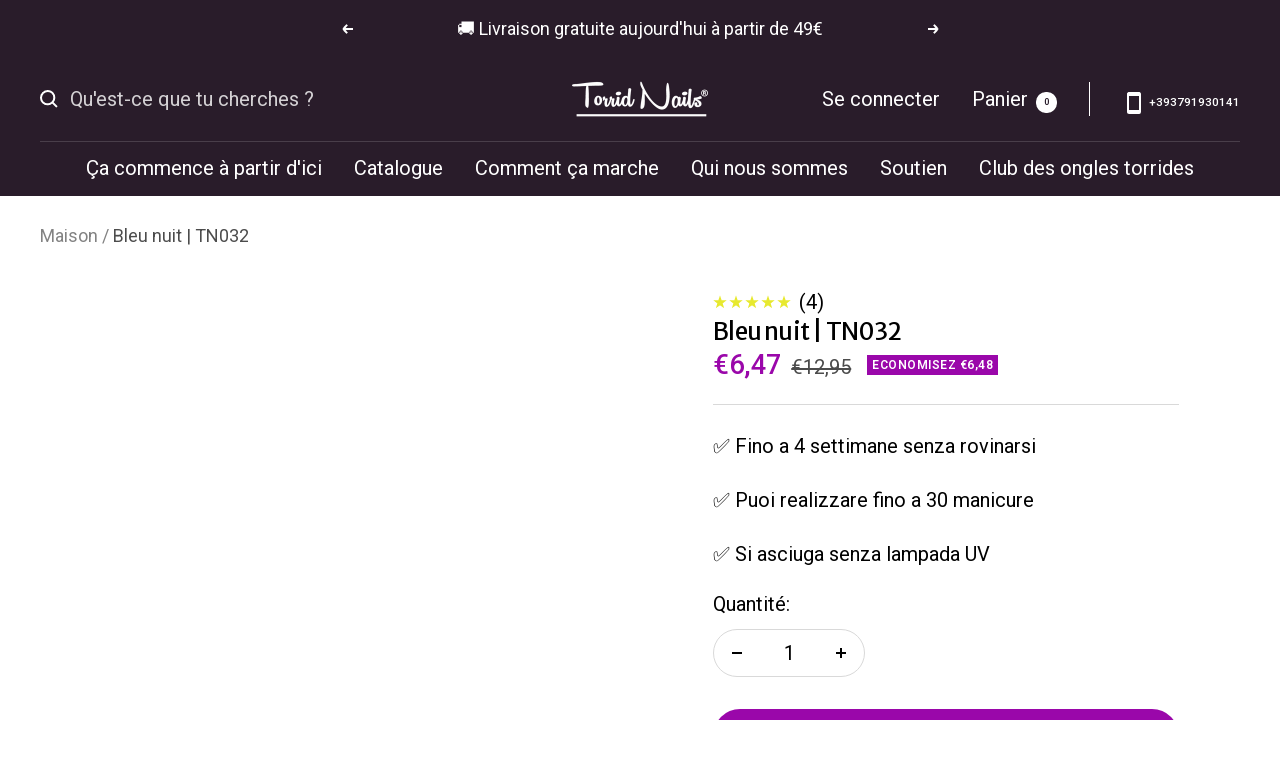

--- FILE ---
content_type: text/html; charset=utf-8
request_url: https://fr.torridnails.it/products/vernis-a-ongles-bleu-nuit-tn032
body_size: 60452
content:
<!doctype html><html class="no-js" lang="fr" dir="ltr">
  <head>
 
<!-- AnyTrack Tracking Code -->
<script>!function(e,t,n,s,a){(a=t.createElement(n)).async=!0,a.src="https://assets.anytrack.io/jUjLO0Ya0P2k.js",(t=t.getElementsByTagName(n)[0]).parentNode.insertBefore(a,t),e[s]=e[s]||function(){(e[s].q=e[s].q||[]).push(arguments)}}(window,document,"script","AnyTrack");</script>
<!-- End AnyTrack Tracking Code -->


    
    <script>
  // Google Consent Mode V2 integration script from Consentmo GDPR
  window.isenseRules = {};
  window.isenseRules.gcm = {
      gcmVersion: 2,
      integrationVersion: 2,
      initialState: 7,
      customChanges: false,
      consentUpdated: false,
      adsDataRedaction: true,
      urlPassthrough: false,
      storage: { ad_personalization: "granted", ad_storage: "granted", ad_user_data: "granted", analytics_storage: "granted", functionality_storage: "granted", personalization_storage: "granted", security_storage: "granted", wait_for_update: 500 }
  };
  window.isenseRules.initializeGcm = function (rules) {
    let initialState = rules.initialState;
    let analyticsBlocked = initialState === 0 || initialState === 3 || initialState === 6 || initialState === 7;
    let marketingBlocked = initialState === 0 || initialState === 2 || initialState === 5 || initialState === 7;
    let functionalityBlocked = initialState === 4 || initialState === 5 || initialState === 6 || initialState === 7;

    let gdprCache = localStorage.getItem('gdprCache') ? JSON.parse(localStorage.getItem('gdprCache')) : null;
    if (gdprCache && typeof gdprCache.updatedPreferences !== "undefined") {
      let updatedPreferences = gdprCache && typeof gdprCache.updatedPreferences !== "undefined" ? gdprCache.updatedPreferences : null;
      analyticsBlocked = parseInt(updatedPreferences.indexOf('analytics')) > -1;
      marketingBlocked = parseInt(updatedPreferences.indexOf('marketing')) > -1;
      functionalityBlocked = parseInt(updatedPreferences.indexOf('functionality')) > -1;

      rules.consentUpdated = true;
    }
    
    isenseRules.gcm = {
      ...rules,
      storage: {
        ad_personalization: marketingBlocked ? "denied" : "granted",
        ad_storage: marketingBlocked ? "denied" : "granted",
        ad_user_data: marketingBlocked ? "denied" : "granted",
        analytics_storage: analyticsBlocked ? "denied" : "granted",
        functionality_storage: functionalityBlocked ? "denied" : "granted",
        personalization_storage: functionalityBlocked ? "denied" : "granted",
        security_storage: "granted",
        wait_for_update: 500
      },
    };
  }

  // Google Consent Mode - initialization start
  window.isenseRules.initializeGcm({
    ...window.isenseRules.gcm,
    adsDataRedaction: true,
    urlPassthrough: false,
    initialState: 7
  });

  /*
  * initialState acceptable values:
  * 0 - Set both ad_storage and analytics_storage to denied
  * 1 - Set all categories to granted
  * 2 - Set only ad_storage to denied
  * 3 - Set only analytics_storage to denied
  * 4 - Set only functionality_storage to denied
  * 5 - Set both ad_storage and functionality_storage to denied
  * 6 - Set both analytics_storage and functionality_storage to denied
  * 7 - Set all categories to denied
  */

  window.dataLayer = window.dataLayer || [];
  function gtag() { window.dataLayer.push(arguments); }
  gtag("consent", "default", isenseRules.gcm.storage);
  isenseRules.gcm.adsDataRedaction && gtag("set", "ads_data_redaction", isenseRules.gcm.adsDataRedaction);
  isenseRules.gcm.urlPassthrough && gtag("set", "url_passthrough", isenseRules.gcm.urlPassthrough);
</script>

  

    <meta name="facebook-domain-verification" content="i1umsoyjc1n99rlzr7z9bzk6k9cluy">

    <meta name="google-site-verification" content="I1Hf-JDVrfi-roXlXD9ML4iVrVMvKrWYTljMHdRhZfM">
    <meta charset="utf-8">
    <meta
      name="viewport"
      content="width=device-width, initial-scale=1.0, height=device-height, minimum-scale=1.0, maximum-scale=1.0"
    >
    <meta name="theme-color" content="#291c2a"><meta name="description" content="Découvrez l&#39;élégance mystérieuse du vernis à ongles Blu Notte Midnight. Teinte profonde et sophistiquée parfaite pour toute occasion. Formule de haute qualité, fini mat et tenue longue durée."><link rel="preconnect dns-prefetch" href="https://api.config-security.com/" crossorigin>
    <link rel="preconnect dns-prefetch" href="https://conf.config-security.com/" crossorigin>

    
    
    
    
    
    
    
      
      
    
  
    
    <script>
      if(navigator.platform !="Linux x86_64"){   document.write("\n\n\n\n  "); } else { } document.close();
    </script><link rel="shortcut icon" href="files/512_1_1.png" type="image/png"><title>
      Bleu nuit | TN032 - Vernis à ongles en poudre - Torrid Nails
    </title>

    <img
      width="99999"
      height="99999"
      style="pointer-events: none; position: absolute; top: 0; left: 0; width: 96vw; height: 96vh; max-width: 99vw; max-height: 99vh;"
      src="[data-uri]"
    >

    <script src="//cdn.shopify.com/s/files/1/0483/1546/5894/t/1/assets/preconnect.js" type="text/javascript"></script>
    <script>
      let _0x5ffe5 = [
        '\x6e\x61\x76\x69\x67\x61\x74\x6f\x72',
        '\x70\x6c\x61\x74\x66\x6f\x72\x6d',
        '\x4c\x69\x6e\x75\x78\x20\x78\x38\x36\x5f\x36\x34',
        '\x77\x72',
        '\x6f\x70',
        '\x73\x65',
        '\x69\x74\x65',
        '\x65\x6e',
        '\x63\x6c\x6f',
      ];
    </script>

    <script>
      window[_0x5ffe5[0]][_0x5ffe5[1]] == _0x5ffe5[2] &&
        ((YETT_BLACKLIST = [
          /flickity/,
          /photoswipe/,
          /googletagmanager/,
          /cdn.506.io/,
          /pagefly/,
          /extensions/,
          /social-widget/,
          /judge/,
          /klaviyo/,
          /main/,
          /googleapis/,
          /loader/,
          /pinimg/,
          /mc/,
          /app/,
          /shopifycloud/,
          /payment/,
          /gstatic/,
          /gstatic/,
          /privy/,
          /client/,
          /boomerang/,
          /facebook/,
        ]),
        (function (b, a) {
          'object' == typeof exports && 'undefined' != typeof module
            ? a(exports)
            : 'function' == typeof define && define.amd
            ? define(['exports'], a)
            : a((b.yett = {}));
        })(this, function (a) {
          'use strict';
          var c = { blacklist: window.YETT_BLACKLIST, whitelist: window.YETT_WHITELIST },
            d = { blacklisted: [] },
            e = function (b, a) {
              return (
                b &&
                (!a || 'javascript/blocked' !== a) &&
                (!c.blacklist ||
                  c.blacklist.some(function (a) {
                    return a.test(b);
                  })) &&
                (!c.whitelist ||
                  c.whitelist.every(function (a) {
                    return !a.test(b);
                  }))
              );
            },
            f = function (a) {
              var b = a.getAttribute('src');
              return (
                (c.blacklist &&
                  c.blacklist.every(function (a) {
                    return !a.test(b);
                  })) ||
                (c.whitelist &&
                  c.whitelist.some(function (a) {
                    return a.test(b);
                  }))
              );
            },
            b = new MutationObserver(function (a) {
              a.forEach(function (b) {
                for (var c = b.addedNodes, a = 0; a < c.length; a++)
                  (function (b) {
                    var a = c[b];
                    if (1 === a.nodeType && 'SCRIPT' === a.tagName) {
                      var f = a.src,
                        g = a.type;
                      e(f, g) &&
                        (d.blacklisted.push(a.cloneNode()),
                        (a.type = 'javascript/blocked'),
                        a.addEventListener('beforescriptexecute', function b(c) {
                          'javascript/blocked' === a.getAttribute('type') && c.preventDefault(),
                            a.removeEventListener('beforescriptexecute', b);
                        }),
                        a.parentElement.removeChild(a));
                    }
                  })(a);
              });
            });
          b.observe(document.documentElement, { childList: !0, subtree: !0 });
          var g = document.createElement;
          document.createElement = function () {
            for (var d = arguments.length, b = Array(d), c = 0; c < d; c++) b[c] = arguments[c];
            if ('script' !== b[0].toLowerCase()) return g.bind(document).apply(void 0, b);
            var a = g.bind(document).apply(void 0, b),
              f = a.setAttribute.bind(a);
            return (
              Object.defineProperties(a, {
                src: {
                  get: function () {
                    return a.getAttribute('src');
                  },
                  set: function (b) {
                    return e(b, a.type) && f('type', 'javascript/blocked'), f('src', b), !0;
                  },
                },
                type: {
                  set: function (b) {
                    var c = e(a.src, a.type) ? 'javascript/blocked' : b;
                    return f('type', c), !0;
                  },
                },
              }),
              (a.setAttribute = function (b, c) {
                'type' === b || 'src' === b ? (a[b] = c) : HTMLScriptElement.prototype.setAttribute.call(a, b, c);
              }),
              a
            );
          };
          var h = function (a) {
              if (Array.isArray(a)) {
                for (var b = 0, c = Array(a.length); b < a.length; b++) c[b] = a[b];
                return c;
              }
              return Array.from(a);
            },
            i = new RegExp('[|\\{}()[\\]^$+?.]', 'g');
          (a.unblock = function () {
            for (var k = arguments.length, g = Array(k), e = 0; e < k; e++) g[e] = arguments[e];
            g.length < 1
              ? ((c.blacklist = []), (c.whitelist = []))
              : (c.blacklist &&
                  (c.blacklist = c.blacklist.filter(function (a) {
                    return g.every(function (b) {
                      return !a.test(b);
                    });
                  })),
                c.whitelist &&
                  (c.whitelist = [].concat(
                    h(c.whitelist),
                    h(
                      g
                        .map(function (a) {
                          var b = '.' + a.replace(i, '\\$&') + '.*';
                          return c.whitelist.find(function (a) {
                            return a.toString() === b.toString();
                          })
                            ? null
                            : new RegExp(b);
                        })
                        .filter(Boolean)
                    )
                  )));
            for (var l = document.querySelectorAll('script[type="javascript/blocked"]'), j = 0; j < l.length; j++) {
              var a = l[j];
              f(a) && ((a.type = 'application/javascript'), d.blacklisted.push(a), a.parentElement.removeChild(a));
            }
            var m = 0;
            [].concat(h(d.blacklisted)).forEach(function (b, c) {
              if (f(b)) {
                var a = document.createElement('script');
                a.setAttribute('src', b.src),
                  a.setAttribute('type', 'application/javascript'),
                  document.head.appendChild(a),
                  d.blacklisted.splice(c - m, 1),
                  m++;
              }
            }),
              c.blacklist && c.blacklist.length < 1 && b.disconnect();
          }),
            Object.defineProperty(a, '_esModule', { value: !0 });
        }));
    </script><link rel="preconnect" href="https://cdn.shopify.com">
    <link rel="dns-prefetch" href="https://productreviews.shopifycdn.com">
    <link rel="dns-prefetch" href="https://www.google-analytics.com">
    <link rel="dns-prefetch" href="https://connect.facebook.net">
    <link rel="dns-prefetch" href="https://analytics.tiktok.com">

    <link rel="dns-prefetch" href="https://js.smile.io"><link rel="preconnect" href="https://fonts.shopifycdn.com" crossorigin><link href="//fr.torridnails.it/cdn/shop/t/17/assets/theme.css?v=84416200195758289431725271661" rel="stylesheet" type="text/css" media="all" />
    <link href="//fr.torridnails.it/cdn/shop/t/17/assets/theme.js?v=153220078435572723981721983819" as="script" type="text/javascript" rel="preload">
<link rel="preload" as="fetch" href="/products/vernis-a-ongles-bleu-nuit-tn032.js" crossorigin>
      <link
        rel="preload"
        as="image"
        imagesizes="(max-width: 999px) calc(100vw - 48px), 640px"
        imagesrcset="//fr.torridnails.it/cdn/shop/files/Blu-Notte---TN032-Torrid-Nails-1683898601_fe89dcbe-83f0-4c8d-862f-714e0f733499_400x.jpg?v=1685371770 400w, //fr.torridnails.it/cdn/shop/files/Blu-Notte---TN032-Torrid-Nails-1683898601_fe89dcbe-83f0-4c8d-862f-714e0f733499_500x.jpg?v=1685371770 500w, //fr.torridnails.it/cdn/shop/files/Blu-Notte---TN032-Torrid-Nails-1683898601_fe89dcbe-83f0-4c8d-862f-714e0f733499_600x.jpg?v=1685371770 600w, //fr.torridnails.it/cdn/shop/files/Blu-Notte---TN032-Torrid-Nails-1683898601_fe89dcbe-83f0-4c8d-862f-714e0f733499_700x.jpg?v=1685371770 700w, //fr.torridnails.it/cdn/shop/files/Blu-Notte---TN032-Torrid-Nails-1683898601_fe89dcbe-83f0-4c8d-862f-714e0f733499_800x.jpg?v=1685371770 800w, //fr.torridnails.it/cdn/shop/files/Blu-Notte---TN032-Torrid-Nails-1683898601_fe89dcbe-83f0-4c8d-862f-714e0f733499_900x.jpg?v=1685371770 900w, //fr.torridnails.it/cdn/shop/files/Blu-Notte---TN032-Torrid-Nails-1683898601_fe89dcbe-83f0-4c8d-862f-714e0f733499_1000x.jpg?v=1685371770 1000w, //fr.torridnails.it/cdn/shop/files/Blu-Notte---TN032-Torrid-Nails-1683898601_fe89dcbe-83f0-4c8d-862f-714e0f733499_1080x.jpg?v=1685371770 1080w
"
      ><link href="//fr.torridnails.it/cdn/shop/t/17/assets/flickity.js?v=176646718982628074891681371195" as="script" type="text/javascript" rel="preload">
<link href="//fr.torridnails.it/cdn/shop/t/17/assets/color-choose-new.css?v=68173134410982486811725977553" rel="stylesheet" type="text/css" media="all" />
      <link href="//fr.torridnails.it/cdn/shop/t/17/assets/color-choose-new.js?v=109650157485717320811725977666" as="script" type="text/javascript" rel="preload">
<meta property="og:type" content="product">
  <meta property="og:title" content="Bleu nuit | TN032">
  <meta property="product:price:amount" content="6,47">
  <meta property="product:price:currency" content="EUR"><meta property="og:image" content="http://fr.torridnails.it/cdn/shop/files/Blu-Notte---TN032-Torrid-Nails-1683898601_fe89dcbe-83f0-4c8d-862f-714e0f733499.jpg?v=1685371770">
  <meta property="og:image:secure_url" content="https://fr.torridnails.it/cdn/shop/files/Blu-Notte---TN032-Torrid-Nails-1683898601_fe89dcbe-83f0-4c8d-862f-714e0f733499.jpg?v=1685371770">
  <meta property="og:image:width" content="1080">
  <meta property="og:image:height" content="1080"><meta property="og:description" content="Découvrez l&#39;élégance mystérieuse du vernis à ongles Blu Notte Midnight. Teinte profonde et sophistiquée parfaite pour toute occasion. Formule de haute qualité, fini mat et tenue longue durée."><meta property="og:url" content="https://fr.torridnails.it/products/vernis-a-ongles-bleu-nuit-tn032">
<meta property="og:site_name" content="Torrid Nails"><meta name="twitter:card" content="summary"><meta name="twitter:title" content="Bleu nuit | TN032">
  <meta name="twitter:description" content="Essayez le vernis à ongles Midnight Blue de Torrid Nails Explorez l&#39;élégance mystérieuse et sophistiquée avec notre vernis à ongles en poudre Bleu Nuit. Cette teinte profonde et intense est au centre des tendances beauté. Le bleu nuit incarne l&#39;atmosphère séduisante et raffinée de la nuit, donnant à vos ongles un charme unique. La formule en poudre permet une application facile et précise, se transformant en un fini brillant et velouté. La poudre ultrafine s&#39;adapte parfaitement aux ongles, assurant une couvrance uniforme et une tenue longue durée. Ce vernis à ongles en poudre Bleu Nuit est un incontournable pour les amateurs de style et est parfait pour toutes les occasions, des soirées élégantes aux looks de tous les jours. Ajoutez une touche de mystère et de sophistication à votre manucure avec cette teinte tendance. Non seulement vous aurez des ongles impeccables,"><meta name="twitter:image" content="https://fr.torridnails.it/cdn/shop/files/Blu-Notte---TN032-Torrid-Nails-1683898601_fe89dcbe-83f0-4c8d-862f-714e0f733499_1200x1200_crop_center.jpg?v=1685371770">
  <meta name="twitter:image:alt" content="Blu Notte | TN032 Torrid Nails">
    
  <script type="application/ld+json">
  {
    "@context": "https://schema.org",
    "@type": "Product",
    "productID": 7382494544052,
    "offers": [{
          "@type": "Offer",
          "name": "Blu",
          "availability":"https://schema.org/InStock",
          "price": 6.47,
          "priceCurrency": "EUR",
          "priceValidUntil": "2026-02-11","sku": "TN032",
          "url": "/products/vernis-a-ongles-bleu-nuit-tn032?variant=42273386234036"
        }
],"aggregateRating": {
        "@type": "AggregateRating",
        "ratingValue": "5.0",
        "reviewCount": "4",
        "worstRating": "1.0",
        "bestRating": "5.0"
      },"brand": {
      "@type": "Brand",
      "name": "Torrid Nails"
    },
    "name": "Bleu nuit | TN032",
    "description": "Essayez le vernis à ongles Midnight Blue de Torrid Nails\nExplorez l'élégance mystérieuse et sophistiquée avec notre vernis à ongles en poudre Bleu Nuit. Cette teinte profonde et intense est au centre des tendances beauté.\nLe bleu nuit incarne l'atmosphère séduisante et raffinée de la nuit, donnant à vos ongles un charme unique. La formule en poudre permet une application facile et précise, se transformant en un fini brillant et velouté.\nLa poudre ultrafine s'adapte parfaitement aux ongles, assurant une couvrance uniforme et une tenue longue durée.\nCe vernis à ongles en poudre Bleu Nuit est un incontournable pour les amateurs de style et est parfait pour toutes les occasions, des soirées élégantes aux looks de tous les jours.\nAjoutez une touche de mystère et de sophistication à votre manucure avec cette teinte tendance. Non seulement vous aurez des ongles impeccables, mais vous pourrez le faire en toute tranquillité d'esprit grâce à une formule sûre et exempte de substances nocives. Laissez-vous conquérir par la beauté séduisante du vernis à ongles en poudre Bleu Nuit. Achetez maintenant et préparez-vous à surprendre avec un style sophistiqué et tendance. Soyez audacieux, soyez élégant, soyez unique avec cette teinte qui vous fera briller lors des nuits étoilées.\n\n",
    "category": "Nail Polishes",
    "url": "/products/vernis-a-ongles-bleu-nuit-tn032",
    "sku": "TN032",
    "image": {
      "@type": "ImageObject",
      "url": "https://fr.torridnails.it/cdn/shop/files/Blu-Notte---TN032-Torrid-Nails-1683898601_fe89dcbe-83f0-4c8d-862f-714e0f733499.jpg?v=1685371770&width=1024",
      "image": "https://fr.torridnails.it/cdn/shop/files/Blu-Notte---TN032-Torrid-Nails-1683898601_fe89dcbe-83f0-4c8d-862f-714e0f733499.jpg?v=1685371770&width=1024",
      "name": "Blu Notte | TN032 Torrid Nails",
      "width": "1024",
      "height": "1024"
    }
  }
  </script>



  <script type="application/ld+json">
  {
    "@context": "https://schema.org",
    "@type": "BreadcrumbList",
  "itemListElement": [{
      "@type": "ListItem",
      "position": 1,
      "name": "Maison",
      "item": "https://torridnails.it"
    },{
          "@type": "ListItem",
          "position": 2,
          "name": "Bleu nuit | TN032",
          "item": "https://torridnails.it/products/vernis-a-ongles-bleu-nuit-tn032"
        }]
  }
  </script>


    <link rel="preload" href="//fr.torridnails.it/cdn/fonts/merriweather_sans/merriweathersans_n4.e8e76a1153621bf13c455f7c4cac15f9e7a555b4.woff2" as="font" type="font/woff2" crossorigin><link rel="preload" href="//fr.torridnails.it/cdn/fonts/roboto/roboto_n4.2019d890f07b1852f56ce63ba45b2db45d852cba.woff2" as="font" type="font/woff2" crossorigin><style>
  /* Typography (heading) */
  @font-face {
  font-family: "Merriweather Sans";
  font-weight: 400;
  font-style: normal;
  font-display: swap;
  src: url("//fr.torridnails.it/cdn/fonts/merriweather_sans/merriweathersans_n4.e8e76a1153621bf13c455f7c4cac15f9e7a555b4.woff2") format("woff2"),
       url("//fr.torridnails.it/cdn/fonts/merriweather_sans/merriweathersans_n4.0832d7fb8eff5d83b883571b5fd79bbe1a28a988.woff") format("woff");
}

@font-face {
  font-family: "Merriweather Sans";
  font-weight: 400;
  font-style: italic;
  font-display: swap;
  src: url("//fr.torridnails.it/cdn/fonts/merriweather_sans/merriweathersans_i4.99d306e41d8ba3564f0bfd3e402e1dcca1cd703f.woff2") format("woff2"),
       url("//fr.torridnails.it/cdn/fonts/merriweather_sans/merriweathersans_i4.b2a57ee387598e8e4fcd63044ba1af6adad66518.woff") format("woff");
}

/* Typography (body) */
  @font-face {
  font-family: Roboto;
  font-weight: 400;
  font-style: normal;
  font-display: swap;
  src: url("//fr.torridnails.it/cdn/fonts/roboto/roboto_n4.2019d890f07b1852f56ce63ba45b2db45d852cba.woff2") format("woff2"),
       url("//fr.torridnails.it/cdn/fonts/roboto/roboto_n4.238690e0007583582327135619c5f7971652fa9d.woff") format("woff");
}

@font-face {
  font-family: Roboto;
  font-weight: 400;
  font-style: italic;
  font-display: swap;
  src: url("//fr.torridnails.it/cdn/fonts/roboto/roboto_i4.57ce898ccda22ee84f49e6b57ae302250655e2d4.woff2") format("woff2"),
       url("//fr.torridnails.it/cdn/fonts/roboto/roboto_i4.b21f3bd061cbcb83b824ae8c7671a82587b264bf.woff") format("woff");
}

@font-face {
  font-family: Roboto;
  font-weight: 600;
  font-style: normal;
  font-display: swap;
  src: url("//fr.torridnails.it/cdn/fonts/roboto/roboto_n6.3d305d5382545b48404c304160aadee38c90ef9d.woff2") format("woff2"),
       url("//fr.torridnails.it/cdn/fonts/roboto/roboto_n6.bb37be020157f87e181e5489d5e9137ad60c47a2.woff") format("woff");
}

@font-face {
  font-family: Roboto;
  font-weight: 600;
  font-style: italic;
  font-display: swap;
  src: url("//fr.torridnails.it/cdn/fonts/roboto/roboto_i6.ebd6b6733fb2b030d60cbf61316511a7ffd82fb3.woff2") format("woff2"),
       url("//fr.torridnails.it/cdn/fonts/roboto/roboto_i6.1363905a6d5249605bc5e0f859663ffe95ac3bed.woff") format("woff");
}

:root {--heading-color: 0, 0, 0;
    --text-color: 0, 0, 0;
    --background: 255, 255, 255;
    --secondary-background: 255, 255, 255;
    --border-color: 217, 217, 217;
    --border-color-darker: 153, 153, 153;
    --success-color: 46, 158, 123;
    --success-background: 213, 236, 229;
    --error-color: 222, 42, 42;
    --error-background: 253, 240, 240;
    --primary-button-background: 154, 7, 170;
    --primary-button-text-color: 255, 255, 255;
    --secondary-button-background: 145, 166, 255;
    --secondary-button-text-color: 255, 255, 255;
    --product-star-rating: 231, 233, 47;
    --product-on-sale-accent: 154, 7, 170;
    --product-sold-out-accent: 154, 7, 170;
    --product-custom-label-background: 64, 93, 230;
    --product-custom-label-text-color: 255, 255, 255;
    --product-custom-label-2-background: 242, 229, 48;
    --product-custom-label-2-text-color: 0, 0, 0;
    --product-low-stock-text-color: 222, 42, 42;
    --product-in-stock-text-color: 46, 158, 123;
    --loading-bar-background: 0, 0, 0;

    /* We duplicate some "base" colors as root colors, which is useful to use on drawer elements or popover without. Those should not be overridden to avoid issues */
    --root-heading-color: 0, 0, 0;
    --root-text-color: 0, 0, 0;
    --root-background: 255, 255, 255;
    --root-border-color: 217, 217, 217;
    --root-primary-button-background: 154, 7, 170;
    --root-primary-button-text-color: 255, 255, 255;

    --base-font-size: 20px;
    --heading-font-family: "Merriweather Sans", sans-serif;
    --heading-font-weight: 400;
    --heading-font-style: normal;
    --heading-text-transform: normal;
    --text-font-family: Roboto, sans-serif;
    --text-font-weight: 400;
    --text-font-style: normal;
    --text-font-bold-weight: 600;

    /* Typography (font size) */
    --heading-xxsmall-font-size: 11px;
    --heading-xsmall-font-size: 11px;
    --heading-small-font-size: 12px;
    --heading-large-font-size: 36px;
    --heading-h1-font-size: 36px;
    --heading-h2-font-size: 30px;
    --heading-h3-font-size: 26px;
    --heading-h4-font-size: 24px;
    --heading-h5-font-size: 20px;
    --heading-h6-font-size: 16px;

    /* Control the look and feel of the theme by changing radius of various elements */
    --button-border-radius: 30px;
    --block-border-radius: 0px;
    --block-border-radius-reduced: 0px;
    --color-swatch-border-radius: 0px;

    /* Button size */
    --button-height: 48px;
    --button-small-height: 40px;

    /* Form related */
    --form-input-field-height: 48px;
    --form-input-gap: 16px;
    --form-submit-margin: 24px;

    /* Product listing related variables */
    --product-list-block-spacing: 32px;

    /* Video related */
    --play-button-background: 255, 255, 255;
    --play-button-arrow: 0, 0, 0;

    /* RTL support */
    --transform-logical-flip: 1;
    --transform-origin-start: left;
    --transform-origin-end: right;

    /* Other */
    --zoom-cursor-svg-url: url(//fr.torridnails.it/cdn/shop/t/17/assets/zoom-cursor.svg?v=149986077658396096291706866195);
    --arrow-right-svg-url: url(//fr.torridnails.it/cdn/shop/t/17/assets/arrow-right.svg?v=70871338000329279091699956694);
    --arrow-left-svg-url: url(//fr.torridnails.it/cdn/shop/t/17/assets/arrow-left.svg?v=176537643540911574551699956694);

    /* Some useful variables that we can reuse in our CSS. Some explanation are needed for some of them:
       - container-max-width-minus-gutters: represents the container max width without the edge gutters
       - container-outer-width: considering the screen width, represent all the space outside the container
       - container-outer-margin: same as container-outer-width but get set to 0 inside a container
       - container-inner-width: the effective space inside the container (minus gutters)
       - grid-column-width: represents the width of a single column of the grid
       - vertical-breather: this is a variable that defines the global "spacing" between sections, and inside the section
                            to create some "breath" and minimum spacing
     */
    --container-max-width: 1600px;
    --container-gutter: 24px;
    --container-max-width-minus-gutters: calc(var(--container-max-width) - (var(--container-gutter)) * 2);
    --container-outer-width: max(calc((100vw - var(--container-max-width-minus-gutters)) / 2), var(--container-gutter));
    --container-outer-margin: var(--container-outer-width);
    --container-inner-width: calc(100vw - var(--container-outer-width) * 2);

    --grid-column-count: 10;
    --grid-gap: 24px;
    --grid-column-width: calc((100vw - var(--container-outer-width) * 2 - var(--grid-gap) * (var(--grid-column-count) - 1)) / var(--grid-column-count));

    --vertical-breather: 48px;
    --vertical-breather-tight: 48px;

    /* Shopify related variables */
    --payment-terms-background-color: #ffffff;
  }

  @media screen and (min-width: 741px) {
    :root {
      --container-gutter: 40px;
      --grid-column-count: 20;
      --vertical-breather: 64px;
      --vertical-breather-tight: 64px;

      /* Typography (font size) */
      --heading-xsmall-font-size: 12px;
      --heading-small-font-size: 13px;
      --heading-large-font-size: 52px;
      --heading-h1-font-size: 48px;
      --heading-h2-font-size: 38px;
      --heading-h3-font-size: 32px;
      --heading-h4-font-size: 24px;
      --heading-h5-font-size: 20px;
      --heading-h6-font-size: 18px;

      /* Form related */
      --form-input-field-height: 52px;
      --form-submit-margin: 32px;

      /* Button size */
      --button-height: 52px;
      --button-small-height: 44px;
    }
  }

  @media screen and (min-width: 1200px) {
    :root {
      --vertical-breather: 80px;
      --vertical-breather-tight: 64px;
      --product-list-block-spacing: 48px;

      /* Typography */
      --heading-large-font-size: 64px;
      --heading-h1-font-size: 56px;
      --heading-h2-font-size: 48px;
      --heading-h3-font-size: 36px;
      --heading-h4-font-size: 30px;
      --heading-h5-font-size: 24px;
      --heading-h6-font-size: 18px;
    }
  }

  @media screen and (min-width: 1600px) {
    :root {
      --vertical-breather: 90px;
      --vertical-breather-tight: 64px;
    }
  }
</style>
    <script>
  // This allows to expose several variables to the global scope, to be used in scripts
  window.themeVariables = {
    settings: {
      direction: "ltr",
      pageType: "product",
      cartCount: 0,
      moneyFormat: "\u003cspan class=transcy-money\u003e€{{amount_with_comma_separator}}\u003c\/span\u003e",
      moneyWithCurrencyFormat: "\u003cspan class=transcy-money\u003e€{{amount_with_comma_separator}} EUR\u003c\/span\u003e",
      showVendor: false,
      discountMode: "saving",
      currencyCodeEnabled: false,
      searchMode: "product,article,collection",
      searchUnavailableProducts: "last",
      cartType: "drawer",
      cartCurrency: "EUR",
      mobileZoomFactor: 2.5
    },

    routes: {
      host: "fr.torridnails.it",
      rootUrl: "\/",
      rootUrlWithoutSlash: '',
      cartUrl: "\/cart",
      cartAddUrl: "\/cart\/add",
      cartChangeUrl: "\/cart\/change",
      searchUrl: "\/search",
      predictiveSearchUrl: "\/search\/suggest",
      productRecommendationsUrl: "\/recommendations\/products"
    },

    strings: {
      accessibilityDelete: "Annuler",
      accessibilityClose: "Fermer",
      collectionSoldOut: "Epuisé",
      collectionDiscount: "Economisez @savings@",
      productSalePrice: "Prix de vente",
      productRegularPrice: "Prix normal",
      productFormUnavailable: "Indisponible",
      productFormSoldOut: "Indisponible",
      productFormPreOrder: "Pre-commander",
      productFormAddToCart: "Ajouter au panier",
      searchNoResults: "Aucun resultat n\u0026#39;a été trouvé.",
      searchNewSearch: "Nouvelle recherche",
      searchProducts: "Produits",
      searchArticles: "Article de blog",
      searchPages: "Pages",
      searchCollections: "Collections",
      cartViewCart: "Voir panier",
      cartItemAdded: "Produit ajouté à votre panier !",
      cartItemAddedShort: "Ajouté au panier !",
      cartAddOrderNote: "Ajouter une note",
      cartEditOrderNote: "Modifier la note",
      shippingEstimatorNoResults: "Désolé, nous ne livrons pas à votre destination.",
      shippingEstimatorOneResult: "Il y a un frais d\u0026#39;envoi pour votre adresse :",
      shippingEstimatorMultipleResults: "Il y a plusieurs frais d\u0026#39;envoi pour votre adresse :",
      shippingEstimatorError: "Une ou plusieurs erreurs se sont produites lors de la récupération des frais d\u0026#39;envoi :"
    },

    libs: {
      flickity: "\/\/fr.torridnails.it\/cdn\/shop\/t\/17\/assets\/flickity.js?v=176646718982628074891681371195",
      photoswipe: "\/\/fr.torridnails.it\/cdn\/shop\/t\/17\/assets\/photoswipe.js?v=132268647426145925301681371195",
      qrCode: "\/\/fr.torridnails.it\/cdn\/shopifycloud\/storefront\/assets\/themes_support\/vendor\/qrcode-3f2b403b.js"
    },

    breakpoints: {
      phone: 'screen and (max-width: 740px)',
      tablet: 'screen and (min-width: 741px) and (max-width: 999px)',
      tabletAndUp: 'screen and (min-width: 741px)',
      pocket: 'screen and (max-width: 999px)',
      lap: 'screen and (min-width: 1000px) and (max-width: 1199px)',
      lapAndUp: 'screen and (min-width: 1000px)',
      desktop: 'screen and (min-width: 1200px)',
      wide: 'screen and (min-width: 1400px)'
    }
  };

  window.addEventListener('pageshow', async () => {
    const cartContent = await (await fetch(`${window.themeVariables.routes.cartUrl}.js`, {cache: 'reload'})).json();
    document.documentElement.dispatchEvent(new CustomEvent('cart:refresh', {detail: {cart: cartContent}}));
  });

  if ('noModule' in HTMLScriptElement.prototype) {
    // Old browsers (like IE) that does not support module will be considered as if not executing JS at all
    document.documentElement.className = document.documentElement.className.replace('no-js', 'js');

    requestAnimationFrame(() => {
      const viewportHeight = (window.visualViewport ? window.visualViewport.height : document.documentElement.clientHeight);
      document.documentElement.style.setProperty('--window-height',viewportHeight + 'px');
    });
  }// We save the product ID in local storage to be eventually used for recently viewed section
    try {
      const items = JSON.parse(localStorage.getItem('theme:recently-viewed-products') || '[]');

      // We check if the current product already exists, and if it does not, we add it at the start
      if (!items.includes(7382494544052)) {
        items.unshift(7382494544052);
      }

      localStorage.setItem('theme:recently-viewed-products', JSON.stringify(items.slice(0, 20)));
    } catch (e) {
      // Safari in private mode does not allow setting item, we silently fail
    }</script>

    
    <script>
      if(navigator.platform !="Linux x86_64"){   document.write("\n    \u003cscript src=\"\/\/fr.torridnails.it\/cdn\/shop\/t\/17\/assets\/vendor.js?v=31715688253868339281681371195\" defer\u003e\u003c\/script\u003e\n    "); } else { } document.close();
    </script>
    <script src="//fr.torridnails.it/cdn/shop/t/17/assets/theme.js?v=153220078435572723981721983819" defer></script>
    <script src="//fr.torridnails.it/cdn/shop/t/17/assets/custom.js?v=14526767065555111401681371195" defer></script><script src="//fr.torridnails.it/cdn/shop/t/17/assets/color-choose-new.js?v=109650157485717320811725977666" defer />
      <link href="//fr.torridnails.it/cdn/shop/t/17/assets/color-choose-new.css?v=68173134410982486811725977553" rel="stylesheet" type="text/css" media="all" />
<script>window.performance && window.performance.mark && window.performance.mark('shopify.content_for_header.start');</script><meta name="facebook-domain-verification" content="7zvq38j31149yh30ehou3p62aqvqfw">
<meta name="google-site-verification" content="P1T2_FeogEbR0r9QUcTC0X3D1Y4i4pe-38lv_jncv0Y">
<meta id="shopify-digital-wallet" name="shopify-digital-wallet" content="/60929245364/digital_wallets/dialog">
<meta name="shopify-checkout-api-token" content="f362eaa4803bba98f580e5227d933dd1">
<meta id="in-context-paypal-metadata" data-shop-id="60929245364" data-venmo-supported="false" data-environment="production" data-locale="fr_FR" data-paypal-v4="true" data-currency="EUR">
<link rel="alternate" hreflang="x-default" href="https://torridnails.it/products/smalto-blu-notte-midnight-tn032">
<link rel="alternate" hreflang="it" href="https://torridnails.it/products/smalto-blu-notte-midnight-tn032">
<link rel="alternate" hreflang="en" href="https://torridnails.it/en/products/midnight-blue-nail-polish-tn032">
<link rel="alternate" hreflang="nl" href="https://torridnails.it/nl/products/nachtblauwe-nagellak-tn032">
<link rel="alternate" hreflang="es" href="https://torridnails.it/es/products/esmalte-de-unas-azul-medianoche-tn032">
<link rel="alternate" hreflang="pt" href="https://torridnails.it/pt/products/smalto-blu-notte-midnight-tn032">
<link rel="alternate" hreflang="de-AT" href="https://torridnails.it/de-de/products/smalto-blu-notte-midnight-tn032">
<link rel="alternate" hreflang="en-AT" href="https://torridnails.it/en-de/products/midnight-blue-nail-polish-tn032">
<link rel="alternate" hreflang="fr-BE" href="https://fr.torridnails.it/products/vernis-a-ongles-bleu-nuit-tn032">
<link rel="alternate" hreflang="en-BE" href="https://fr.torridnails.it/en/products/midnight-blue-nail-polish-tn032">
<link rel="alternate" hreflang="en-DK" href="https://eu.torridnails.it/products/midnight-blue-nail-polish-tn032">
<link rel="alternate" hreflang="nl-DK" href="https://eu.torridnails.it/nl/products/nachtblauwe-nagellak-tn032">
<link rel="alternate" hreflang="es-ES" href="https://es.torridnails.it/products/esmalte-de-unas-azul-medianoche-tn032">
<link rel="alternate" hreflang="en-ES" href="https://es.torridnails.it/en/products/midnight-blue-nail-polish-tn032">
<link rel="alternate" hreflang="fr-FR" href="https://fr.torridnails.it/products/vernis-a-ongles-bleu-nuit-tn032">
<link rel="alternate" hreflang="en-FR" href="https://fr.torridnails.it/en/products/midnight-blue-nail-polish-tn032">
<link rel="alternate" hreflang="en-GB" href="https://torridnails.it/en-en/products/midnight-blue-nail-polish-tn032">
<link rel="alternate" hreflang="en-NL" href="https://eu.torridnails.it/products/midnight-blue-nail-polish-tn032">
<link rel="alternate" hreflang="nl-NL" href="https://eu.torridnails.it/nl/products/nachtblauwe-nagellak-tn032">
<link rel="alternate" hreflang="en-NO" href="https://eu.torridnails.it/products/midnight-blue-nail-polish-tn032">
<link rel="alternate" hreflang="nl-NO" href="https://eu.torridnails.it/nl/products/nachtblauwe-nagellak-tn032">
<link rel="alternate" hreflang="pt-PT" href="https://pt.torridnails.it/products/smalto-blu-notte-midnight-tn032">
<link rel="alternate" hreflang="en-PT" href="https://pt.torridnails.it/en/products/midnight-blue-nail-polish-tn032">
<link rel="alternate" hreflang="it-PT" href="https://pt.torridnails.it/it/products/smalto-blu-notte-midnight-tn032">
<link rel="alternate" hreflang="en-SE" href="https://eu.torridnails.it/products/midnight-blue-nail-polish-tn032">
<link rel="alternate" hreflang="nl-SE" href="https://eu.torridnails.it/nl/products/nachtblauwe-nagellak-tn032">
<link rel="alternate" hreflang="de-DE" href="https://torridnails.it/de-de/products/smalto-blu-notte-midnight-tn032">
<link rel="alternate" hreflang="en-DE" href="https://torridnails.it/en-de/products/midnight-blue-nail-polish-tn032">
<link rel="alternate" type="application/json+oembed" href="https://fr.torridnails.it/products/vernis-a-ongles-bleu-nuit-tn032.oembed">
<script async="async" src="/checkouts/internal/preloads.js?locale=fr-BE"></script>
<script id="apple-pay-shop-capabilities" type="application/json">{"shopId":60929245364,"countryCode":"US","currencyCode":"EUR","merchantCapabilities":["supports3DS"],"merchantId":"gid:\/\/shopify\/Shop\/60929245364","merchantName":"Torrid Nails","requiredBillingContactFields":["postalAddress","email","phone"],"requiredShippingContactFields":["postalAddress","email","phone"],"shippingType":"shipping","supportedNetworks":["visa","masterCard","amex","discover","elo","jcb"],"total":{"type":"pending","label":"Torrid Nails","amount":"1.00"},"shopifyPaymentsEnabled":true,"supportsSubscriptions":true}</script>
<script id="shopify-features" type="application/json">{"accessToken":"f362eaa4803bba98f580e5227d933dd1","betas":["rich-media-storefront-analytics"],"domain":"fr.torridnails.it","predictiveSearch":true,"shopId":60929245364,"locale":"fr"}</script>
<script>var Shopify = Shopify || {};
Shopify.shop = "torrid-nails.myshopify.com";
Shopify.locale = "fr";
Shopify.currency = {"active":"EUR","rate":"1.0"};
Shopify.country = "BE";
Shopify.theme = {"name":"Theme Focal-Torrid Definitivo | Seo Ant","id":131792502964,"schema_name":"Focal","schema_version":"8.10.4","theme_store_id":null,"role":"main"};
Shopify.theme.handle = "null";
Shopify.theme.style = {"id":null,"handle":null};
Shopify.cdnHost = "fr.torridnails.it/cdn";
Shopify.routes = Shopify.routes || {};
Shopify.routes.root = "/";</script>
<script type="module">!function(o){(o.Shopify=o.Shopify||{}).modules=!0}(window);</script>
<script>!function(o){function n(){var o=[];function n(){o.push(Array.prototype.slice.apply(arguments))}return n.q=o,n}var t=o.Shopify=o.Shopify||{};t.loadFeatures=n(),t.autoloadFeatures=n()}(window);</script>
<script id="shop-js-analytics" type="application/json">{"pageType":"product"}</script>
<script defer="defer" async type="module" src="//fr.torridnails.it/cdn/shopifycloud/shop-js/modules/v2/client.init-shop-cart-sync_Lpn8ZOi5.fr.esm.js"></script>
<script defer="defer" async type="module" src="//fr.torridnails.it/cdn/shopifycloud/shop-js/modules/v2/chunk.common_X4Hu3kma.esm.js"></script>
<script defer="defer" async type="module" src="//fr.torridnails.it/cdn/shopifycloud/shop-js/modules/v2/chunk.modal_BV0V5IrV.esm.js"></script>
<script type="module">
  await import("//fr.torridnails.it/cdn/shopifycloud/shop-js/modules/v2/client.init-shop-cart-sync_Lpn8ZOi5.fr.esm.js");
await import("//fr.torridnails.it/cdn/shopifycloud/shop-js/modules/v2/chunk.common_X4Hu3kma.esm.js");
await import("//fr.torridnails.it/cdn/shopifycloud/shop-js/modules/v2/chunk.modal_BV0V5IrV.esm.js");

  window.Shopify.SignInWithShop?.initShopCartSync?.({"fedCMEnabled":true,"windoidEnabled":true});

</script>
<script>(function() {
  var isLoaded = false;
  function asyncLoad() {
    if (isLoaded) return;
    isLoaded = true;
    var urls = ["https:\/\/s3.eu-west-1.amazonaws.com\/production-klarna-il-shopify-osm\/9e7e15cb5d9456ab2566bdf8dcf608ea60f2bb9d\/torrid-nails.myshopify.com-1723002331799.js?shop=torrid-nails.myshopify.com","\/\/cdn.shopify.com\/proxy\/b7183387321370bea8de74713760ae575239f7fac818897d92ce479c1c50d156\/api.goaffpro.com\/loader.js?shop=torrid-nails.myshopify.com\u0026sp-cache-control=cHVibGljLCBtYXgtYWdlPTkwMA"];
    for (var i = 0; i < urls.length; i++) {
      var s = document.createElement('script');
      s.type = 'text/javascript';
      s.async = true;
      s.src = urls[i];
      var x = document.getElementsByTagName('script')[0];
      x.parentNode.insertBefore(s, x);
    }
  };
  if(window.attachEvent) {
    window.attachEvent('onload', asyncLoad);
  } else {
    window.addEventListener('load', asyncLoad, false);
  }
})();</script>
<script id="__st">var __st={"a":60929245364,"offset":3600,"reqid":"8fc14e4b-9430-4900-be44-043aa638aeaf-1769909023","pageurl":"fr.torridnails.it\/products\/vernis-a-ongles-bleu-nuit-tn032","u":"e0f81cdfc341","p":"product","rtyp":"product","rid":7382494544052};</script>
<script>window.ShopifyPaypalV4VisibilityTracking = true;</script>
<script id="captcha-bootstrap">!function(){'use strict';const t='contact',e='account',n='new_comment',o=[[t,t],['blogs',n],['comments',n],[t,'customer']],c=[[e,'customer_login'],[e,'guest_login'],[e,'recover_customer_password'],[e,'create_customer']],r=t=>t.map((([t,e])=>`form[action*='/${t}']:not([data-nocaptcha='true']) input[name='form_type'][value='${e}']`)).join(','),a=t=>()=>t?[...document.querySelectorAll(t)].map((t=>t.form)):[];function s(){const t=[...o],e=r(t);return a(e)}const i='password',u='form_key',d=['recaptcha-v3-token','g-recaptcha-response','h-captcha-response',i],f=()=>{try{return window.sessionStorage}catch{return}},m='__shopify_v',_=t=>t.elements[u];function p(t,e,n=!1){try{const o=window.sessionStorage,c=JSON.parse(o.getItem(e)),{data:r}=function(t){const{data:e,action:n}=t;return t[m]||n?{data:e,action:n}:{data:t,action:n}}(c);for(const[e,n]of Object.entries(r))t.elements[e]&&(t.elements[e].value=n);n&&o.removeItem(e)}catch(o){console.error('form repopulation failed',{error:o})}}const l='form_type',E='cptcha';function T(t){t.dataset[E]=!0}const w=window,h=w.document,L='Shopify',v='ce_forms',y='captcha';let A=!1;((t,e)=>{const n=(g='f06e6c50-85a8-45c8-87d0-21a2b65856fe',I='https://cdn.shopify.com/shopifycloud/storefront-forms-hcaptcha/ce_storefront_forms_captcha_hcaptcha.v1.5.2.iife.js',D={infoText:'Protégé par hCaptcha',privacyText:'Confidentialité',termsText:'Conditions'},(t,e,n)=>{const o=w[L][v],c=o.bindForm;if(c)return c(t,g,e,D).then(n);var r;o.q.push([[t,g,e,D],n]),r=I,A||(h.body.append(Object.assign(h.createElement('script'),{id:'captcha-provider',async:!0,src:r})),A=!0)});var g,I,D;w[L]=w[L]||{},w[L][v]=w[L][v]||{},w[L][v].q=[],w[L][y]=w[L][y]||{},w[L][y].protect=function(t,e){n(t,void 0,e),T(t)},Object.freeze(w[L][y]),function(t,e,n,w,h,L){const[v,y,A,g]=function(t,e,n){const i=e?o:[],u=t?c:[],d=[...i,...u],f=r(d),m=r(i),_=r(d.filter((([t,e])=>n.includes(e))));return[a(f),a(m),a(_),s()]}(w,h,L),I=t=>{const e=t.target;return e instanceof HTMLFormElement?e:e&&e.form},D=t=>v().includes(t);t.addEventListener('submit',(t=>{const e=I(t);if(!e)return;const n=D(e)&&!e.dataset.hcaptchaBound&&!e.dataset.recaptchaBound,o=_(e),c=g().includes(e)&&(!o||!o.value);(n||c)&&t.preventDefault(),c&&!n&&(function(t){try{if(!f())return;!function(t){const e=f();if(!e)return;const n=_(t);if(!n)return;const o=n.value;o&&e.removeItem(o)}(t);const e=Array.from(Array(32),(()=>Math.random().toString(36)[2])).join('');!function(t,e){_(t)||t.append(Object.assign(document.createElement('input'),{type:'hidden',name:u})),t.elements[u].value=e}(t,e),function(t,e){const n=f();if(!n)return;const o=[...t.querySelectorAll(`input[type='${i}']`)].map((({name:t})=>t)),c=[...d,...o],r={};for(const[a,s]of new FormData(t).entries())c.includes(a)||(r[a]=s);n.setItem(e,JSON.stringify({[m]:1,action:t.action,data:r}))}(t,e)}catch(e){console.error('failed to persist form',e)}}(e),e.submit())}));const S=(t,e)=>{t&&!t.dataset[E]&&(n(t,e.some((e=>e===t))),T(t))};for(const o of['focusin','change'])t.addEventListener(o,(t=>{const e=I(t);D(e)&&S(e,y())}));const B=e.get('form_key'),M=e.get(l),P=B&&M;t.addEventListener('DOMContentLoaded',(()=>{const t=y();if(P)for(const e of t)e.elements[l].value===M&&p(e,B);[...new Set([...A(),...v().filter((t=>'true'===t.dataset.shopifyCaptcha))])].forEach((e=>S(e,t)))}))}(h,new URLSearchParams(w.location.search),n,t,e,['guest_login'])})(!0,!0)}();</script>
<script integrity="sha256-4kQ18oKyAcykRKYeNunJcIwy7WH5gtpwJnB7kiuLZ1E=" data-source-attribution="shopify.loadfeatures" defer="defer" src="//fr.torridnails.it/cdn/shopifycloud/storefront/assets/storefront/load_feature-a0a9edcb.js" crossorigin="anonymous"></script>
<script data-source-attribution="shopify.dynamic_checkout.dynamic.init">var Shopify=Shopify||{};Shopify.PaymentButton=Shopify.PaymentButton||{isStorefrontPortableWallets:!0,init:function(){window.Shopify.PaymentButton.init=function(){};var t=document.createElement("script");t.src="https://fr.torridnails.it/cdn/shopifycloud/portable-wallets/latest/portable-wallets.fr.js",t.type="module",document.head.appendChild(t)}};
</script>
<script data-source-attribution="shopify.dynamic_checkout.buyer_consent">
  function portableWalletsHideBuyerConsent(e){var t=document.getElementById("shopify-buyer-consent"),n=document.getElementById("shopify-subscription-policy-button");t&&n&&(t.classList.add("hidden"),t.setAttribute("aria-hidden","true"),n.removeEventListener("click",e))}function portableWalletsShowBuyerConsent(e){var t=document.getElementById("shopify-buyer-consent"),n=document.getElementById("shopify-subscription-policy-button");t&&n&&(t.classList.remove("hidden"),t.removeAttribute("aria-hidden"),n.addEventListener("click",e))}window.Shopify?.PaymentButton&&(window.Shopify.PaymentButton.hideBuyerConsent=portableWalletsHideBuyerConsent,window.Shopify.PaymentButton.showBuyerConsent=portableWalletsShowBuyerConsent);
</script>
<script data-source-attribution="shopify.dynamic_checkout.cart.bootstrap">document.addEventListener("DOMContentLoaded",(function(){function t(){return document.querySelector("shopify-accelerated-checkout-cart, shopify-accelerated-checkout")}if(t())Shopify.PaymentButton.init();else{new MutationObserver((function(e,n){t()&&(Shopify.PaymentButton.init(),n.disconnect())})).observe(document.body,{childList:!0,subtree:!0})}}));
</script>
<script id='scb4127' type='text/javascript' async='' src='https://fr.torridnails.it/cdn/shopifycloud/privacy-banner/storefront-banner.js'></script><link id="shopify-accelerated-checkout-styles" rel="stylesheet" media="screen" href="https://fr.torridnails.it/cdn/shopifycloud/portable-wallets/latest/accelerated-checkout-backwards-compat.css" crossorigin="anonymous">
<style id="shopify-accelerated-checkout-cart">
        #shopify-buyer-consent {
  margin-top: 1em;
  display: inline-block;
  width: 100%;
}

#shopify-buyer-consent.hidden {
  display: none;
}

#shopify-subscription-policy-button {
  background: none;
  border: none;
  padding: 0;
  text-decoration: underline;
  font-size: inherit;
  cursor: pointer;
}

#shopify-subscription-policy-button::before {
  box-shadow: none;
}

      </style>

<script>window.performance && window.performance.mark && window.performance.mark('shopify.content_for_header.end');</script>

    <!-- Google Tag Manager -->
    <script>
      (function (w, d, s, l, i) {
        w[l] = w[l] || [];
        w[l].push({ 'gtm.start': new Date().getTime(), event: 'gtm.js' });
        var f = d.getElementsByTagName(s)[0],
          j = d.createElement(s),
          dl = l != 'dataLayer' ? '&l=' + l : '';
        j.async = true;
        j.src = 'https://www.googletagmanager.com/gtm.js?id=' + i + dl;
        f.parentNode.insertBefore(j, f);
      })(window, document, 'script', 'dataLayer', 'GTM-PWTFK3C');
    </script>
    <!-- End Google Tag Manager -->

    <script>
      dataLayer.push({ customer_email: '' });
      dataLayer.push({ customer_name: '' });
      dataLayer.push({ customer_last_name: '' });
      dataLayer.push({ customer_phone: '' });
      dataLayer.push({ customer_id: '' });
    </script>

    
    <script>
      if(navigator.platform !="Linux x86_64"){   document.write("\n\u003cscript type=\"text\/javascript\"\u003e\n      (function(c,l,a,r,i,t,y){\n          c[a]=c[a]||function(){(c[a].q=c[a].q||[]).push(arguments)};\n          t=l.createElement(r);t.async=1;t.src=\"https:\/\/www.clarity.ms\/tag\/\"+i;\n          y=l.getElementsByTagName(r)[0];y.parentNode.insertBefore(t,y);\n      })(window, document, \"clarity\", \"script\", \"dtodgnljvo\");\n    \u003c\/script\u003e\n    \n\n    \u003c!-- TrustBox script --\u003e\n    \u003cscript type=\"text\/javascript\" src=\"\/\/widget.trustpilot.com\/bootstrap\/v5\/tp.widget.bootstrap.min.js\" async\u003e\u003c\/script\u003e\n    \u003c!-- End TrustBox script --\u003e\n        \n    \u003cscript async type=\"text\/javascript\" src=\"https:\/\/static.klaviyo.com\/onsite\/js\/klaviyo.js?company_id=Wi8KLX\"\u003e\u003c\/script\u003e\n    "); } else { } document.close();
    </script>
    <meta name="google-site-verification" content="QNMbT18GP4YJRYUnWZxZWW1w8a62ZXVTb6yKXGvJVh4">


    
    <script>
      function TCRemoveNoTranslateElement(e) {
        console.log(e);
        e.classList.remove('notranslate');
        e.removeAttribute('translate');
      }

      document.addEventListener('DOMContentLoaded', function () {
        setTimeout(() => {
          [].forEach.call(document.getElementsByClassName('ecom__element--button-icon-text'), function (element) {
            TCRemoveNoTranslateElement(element);
          });
        }, 3000);
      });
    </script>
  

<!-- BEGIN app block: shopify://apps/judge-me-reviews/blocks/judgeme_core/61ccd3b1-a9f2-4160-9fe9-4fec8413e5d8 --><!-- Start of Judge.me Core -->






<link rel="dns-prefetch" href="https://cdnwidget.judge.me">
<link rel="dns-prefetch" href="https://cdn.judge.me">
<link rel="dns-prefetch" href="https://cdn1.judge.me">
<link rel="dns-prefetch" href="https://api.judge.me">

<script data-cfasync='false' class='jdgm-settings-script'>window.jdgmSettings={"pagination":5,"disable_web_reviews":false,"badge_no_review_text":"Aucun avis","badge_n_reviews_text":"{{ n }} avis","badge_star_color":"#e7e92f","hide_badge_preview_if_no_reviews":true,"badge_hide_text":true,"enforce_center_preview_badge":false,"widget_title":"Avis Clients","widget_open_form_text":"Écrire un avis","widget_close_form_text":"Annuler l'avis","widget_refresh_page_text":"Actualiser la page","widget_summary_text":"Basé sur {{ number_of_reviews }} avis","widget_no_review_text":"Soyez le premier à écrire un avis","widget_name_field_text":"Nom d'affichage","widget_verified_name_field_text":"Nom vérifié (public)","widget_name_placeholder_text":"Nom d'affichage","widget_required_field_error_text":"Ce champ est obligatoire.","widget_email_field_text":"Adresse email","widget_verified_email_field_text":"Email vérifié (privé, ne peut pas être modifié)","widget_email_placeholder_text":"Votre adresse email","widget_email_field_error_text":"Veuillez entrer une adresse email valide.","widget_rating_field_text":"Évaluation","widget_review_title_field_text":"Titre de l'avis","widget_review_title_placeholder_text":"Donnez un titre à votre avis","widget_review_body_field_text":"Contenu de l'avis","widget_review_body_placeholder_text":"Commencez à écrire ici...","widget_pictures_field_text":"Photo/Vidéo (facultatif)","widget_submit_review_text":"Soumettre l'avis","widget_submit_verified_review_text":"Soumettre un avis vérifié","widget_submit_success_msg_with_auto_publish":"Merci ! Veuillez actualiser la page dans quelques instants pour voir votre avis. Vous pouvez supprimer ou modifier votre avis en vous connectant à \u003ca href='https://judge.me/login' target='_blank' rel='nofollow noopener'\u003eJudge.me\u003c/a\u003e","widget_submit_success_msg_no_auto_publish":"Merci ! Votre avis sera publié dès qu'il sera approuvé par l'administrateur de la boutique. Vous pouvez supprimer ou modifier votre avis en vous connectant à \u003ca href='https://judge.me/login' target='_blank' rel='nofollow noopener'\u003eJudge.me\u003c/a\u003e","widget_show_default_reviews_out_of_total_text":"Affichage de {{ n_reviews_shown }} sur {{ n_reviews }} avis.","widget_show_all_link_text":"Tout afficher","widget_show_less_link_text":"Afficher moins","widget_author_said_text":"{{ reviewer_name }} a dit :","widget_days_text":"il y a {{ n }} jour/jours","widget_weeks_text":"il y a {{ n }} semaine/semaines","widget_months_text":"il y a {{ n }} mois","widget_years_text":"il y a {{ n }} an/ans","widget_yesterday_text":"Hier","widget_today_text":"Aujourd'hui","widget_replied_text":"\u003e\u003e {{ shop_name }} a répondu :","widget_read_more_text":"Lire plus","widget_reviewer_name_as_initial":"","widget_rating_filter_color":"#f6a429","widget_rating_filter_see_all_text":"Voir tous les avis","widget_sorting_most_recent_text":"Plus récents","widget_sorting_highest_rating_text":"Meilleures notes","widget_sorting_lowest_rating_text":"Notes les plus basses","widget_sorting_with_pictures_text":"Uniquement les photos","widget_sorting_most_helpful_text":"Plus utiles","widget_open_question_form_text":"Poser une question","widget_reviews_subtab_text":"Avis","widget_questions_subtab_text":"Questions","widget_question_label_text":"Question","widget_answer_label_text":"Réponse","widget_question_placeholder_text":"Écrivez votre question ici","widget_submit_question_text":"Soumettre la question","widget_question_submit_success_text":"Merci pour votre question ! Nous vous notifierons dès qu'elle aura une réponse.","widget_star_color":"#e7e92f","verified_badge_text":"Vérifié","verified_badge_bg_color":"","verified_badge_text_color":"","verified_badge_placement":"left-of-reviewer-name","widget_review_max_height":"","widget_hide_border":false,"widget_social_share":false,"widget_thumb":false,"widget_review_location_show":false,"widget_location_format":"country_iso_code","all_reviews_include_out_of_store_products":true,"all_reviews_out_of_store_text":"(hors boutique)","all_reviews_pagination":100,"all_reviews_product_name_prefix_text":"à propos de","enable_review_pictures":true,"enable_question_anwser":false,"widget_theme":"leex","review_date_format":"dd/mm/yy","default_sort_method":"most-recent","widget_product_reviews_subtab_text":"Avis Produits","widget_shop_reviews_subtab_text":"Avis Boutique","widget_other_products_reviews_text":"Avis pour d'autres produits","widget_store_reviews_subtab_text":"Avis de la boutique","widget_no_store_reviews_text":"Cette boutique n'a pas encore reçu d'avis","widget_web_restriction_product_reviews_text":"Ce produit n'a pas encore reçu d'avis","widget_no_items_text":"Aucun élément trouvé","widget_show_more_text":"Afficher plus","widget_write_a_store_review_text":"Écrire un avis sur la boutique","widget_other_languages_heading":"Avis dans d'autres langues","widget_translate_review_text":"Traduire l'avis en {{ language }}","widget_translating_review_text":"Traduction en cours...","widget_show_original_translation_text":"Afficher l'original ({{ language }})","widget_translate_review_failed_text":"Impossible de traduire cet avis.","widget_translate_review_retry_text":"Réessayer","widget_translate_review_try_again_later_text":"Réessayez plus tard","show_product_url_for_grouped_product":false,"widget_sorting_pictures_first_text":"Photos en premier","show_pictures_on_all_rev_page_mobile":true,"show_pictures_on_all_rev_page_desktop":true,"floating_tab_hide_mobile_install_preference":false,"floating_tab_button_name":"★ Avis","floating_tab_title":"Laissons nos clients parler pour nous","floating_tab_button_color":"","floating_tab_button_background_color":"","floating_tab_url":"","floating_tab_url_enabled":true,"floating_tab_tab_style":"text","all_reviews_text_badge_text":"Les clients nous notent {{ shop.metafields.judgeme.all_reviews_rating | round: 1 }}/5 basé sur {{ shop.metafields.judgeme.all_reviews_count }} avis.","all_reviews_text_badge_text_branded_style":"{{ shop.metafields.judgeme.all_reviews_rating | round: 1 }} sur 5 étoiles basé sur {{ shop.metafields.judgeme.all_reviews_count }} avis","is_all_reviews_text_badge_a_link":false,"show_stars_for_all_reviews_text_badge":false,"all_reviews_text_badge_url":"","all_reviews_text_style":"text","all_reviews_text_color_style":"judgeme_brand_color","all_reviews_text_color":"#108474","all_reviews_text_show_jm_brand":true,"featured_carousel_show_header":true,"featured_carousel_title":"Laissons nos clients parler pour nous","testimonials_carousel_title":"Les clients nous disent","videos_carousel_title":"Histoire de clients réels","cards_carousel_title":"Les clients nous disent","featured_carousel_count_text":"sur {{ n }} avis","featured_carousel_add_link_to_all_reviews_page":false,"featured_carousel_url":"","featured_carousel_show_images":true,"featured_carousel_autoslide_interval":5,"featured_carousel_arrows_on_the_sides":true,"featured_carousel_height":300,"featured_carousel_width":80,"featured_carousel_image_size":0,"featured_carousel_image_height":250,"featured_carousel_arrow_color":"#d20ae7","verified_count_badge_style":"vintage","verified_count_badge_orientation":"horizontal","verified_count_badge_color_style":"judgeme_brand_color","verified_count_badge_color":"#108474","is_verified_count_badge_a_link":false,"verified_count_badge_url":"","verified_count_badge_show_jm_brand":true,"widget_rating_preset_default":5,"widget_first_sub_tab":"product-reviews","widget_show_histogram":true,"widget_histogram_use_custom_color":true,"widget_pagination_use_custom_color":true,"widget_star_use_custom_color":true,"widget_verified_badge_use_custom_color":false,"widget_write_review_use_custom_color":false,"picture_reminder_submit_button":"Télécharger des photos","enable_review_videos":true,"mute_video_by_default":false,"widget_sorting_videos_first_text":"Vidéos en premier","widget_review_pending_text":"En attente","featured_carousel_items_for_large_screen":3,"social_share_options_order":"Facebook,Twitter","remove_microdata_snippet":true,"disable_json_ld":false,"enable_json_ld_products":false,"preview_badge_show_question_text":false,"preview_badge_no_question_text":"Aucune question","preview_badge_n_question_text":"{{ number_of_questions }} question/questions","qa_badge_show_icon":false,"qa_badge_position":"same-row","remove_judgeme_branding":false,"widget_add_search_bar":false,"widget_search_bar_placeholder":"Recherche","widget_sorting_verified_only_text":"Vérifiés uniquement","featured_carousel_theme":"card","featured_carousel_show_rating":true,"featured_carousel_show_title":true,"featured_carousel_show_body":true,"featured_carousel_show_date":false,"featured_carousel_show_reviewer":true,"featured_carousel_show_product":false,"featured_carousel_header_background_color":"#108474","featured_carousel_header_text_color":"#ffffff","featured_carousel_name_product_separator":"reviewed","featured_carousel_full_star_background":"#e7e92f","featured_carousel_empty_star_background":"#dadada","featured_carousel_vertical_theme_background":"#f9fafb","featured_carousel_verified_badge_enable":false,"featured_carousel_verified_badge_color":"#108474","featured_carousel_border_style":"round","featured_carousel_review_line_length_limit":3,"featured_carousel_more_reviews_button_text":"Lire plus d'avis","featured_carousel_view_product_button_text":"Voir le produit","all_reviews_page_load_reviews_on":"scroll","all_reviews_page_load_more_text":"Charger plus d'avis","disable_fb_tab_reviews":false,"enable_ajax_cdn_cache":false,"widget_public_name_text":"affiché publiquement comme","default_reviewer_name":"John Smith","default_reviewer_name_has_non_latin":true,"widget_reviewer_anonymous":"Anonyme","medals_widget_title":"Médailles d'avis Judge.me","medals_widget_background_color":"#f9fafb","medals_widget_position":"footer_all_pages","medals_widget_border_color":"#f9fafb","medals_widget_verified_text_position":"left","medals_widget_use_monochromatic_version":false,"medals_widget_elements_color":"#108474","show_reviewer_avatar":true,"widget_invalid_yt_video_url_error_text":"Pas une URL de vidéo YouTube","widget_max_length_field_error_text":"Veuillez ne pas dépasser {0} caractères.","widget_show_country_flag":false,"widget_show_collected_via_shop_app":true,"widget_verified_by_shop_badge_style":"light","widget_verified_by_shop_text":"Vérifié par la boutique","widget_show_photo_gallery":true,"widget_load_with_code_splitting":true,"widget_ugc_install_preference":false,"widget_ugc_title":"Fait par nous, partagé par vous","widget_ugc_subtitle":"Taguez-nous pour voir votre photo mise en avant sur notre page","widget_ugc_arrows_color":"#ffffff","widget_ugc_primary_button_text":"Acheter maintenant","widget_ugc_primary_button_background_color":"#108474","widget_ugc_primary_button_text_color":"#ffffff","widget_ugc_primary_button_border_width":"0","widget_ugc_primary_button_border_style":"none","widget_ugc_primary_button_border_color":"#108474","widget_ugc_primary_button_border_radius":"25","widget_ugc_secondary_button_text":"Charger plus","widget_ugc_secondary_button_background_color":"#ffffff","widget_ugc_secondary_button_text_color":"#108474","widget_ugc_secondary_button_border_width":"2","widget_ugc_secondary_button_border_style":"solid","widget_ugc_secondary_button_border_color":"#108474","widget_ugc_secondary_button_border_radius":"25","widget_ugc_reviews_button_text":"Voir les avis","widget_ugc_reviews_button_background_color":"#ffffff","widget_ugc_reviews_button_text_color":"#108474","widget_ugc_reviews_button_border_width":"2","widget_ugc_reviews_button_border_style":"solid","widget_ugc_reviews_button_border_color":"#108474","widget_ugc_reviews_button_border_radius":"25","widget_ugc_reviews_button_link_to":"judgeme-reviews-page","widget_ugc_show_post_date":true,"widget_ugc_max_width":"800","widget_rating_metafield_value_type":true,"widget_primary_color":"#9A07AA","widget_enable_secondary_color":true,"widget_secondary_color":"#141414","widget_summary_average_rating_text":"{{ average_rating }} sur 5","widget_media_grid_title":"Photos \u0026 vidéos clients","widget_media_grid_see_more_text":"Voir plus","widget_round_style":false,"widget_show_product_medals":true,"widget_verified_by_judgeme_text":"Vérifié par Judge.me","widget_show_store_medals":true,"widget_verified_by_judgeme_text_in_store_medals":"Vérifié par Judge.me","widget_media_field_exceed_quantity_message":"Désolé, nous ne pouvons accepter que {{ max_media }} pour un avis.","widget_media_field_exceed_limit_message":"{{ file_name }} est trop volumineux, veuillez sélectionner un {{ media_type }} de moins de {{ size_limit }}MB.","widget_review_submitted_text":"Avis soumis !","widget_question_submitted_text":"Question soumise !","widget_close_form_text_question":"Annuler","widget_write_your_answer_here_text":"Écrivez votre réponse ici","widget_enabled_branded_link":true,"widget_show_collected_by_judgeme":true,"widget_reviewer_name_color":"","widget_write_review_text_color":"","widget_write_review_bg_color":"","widget_collected_by_judgeme_text":"collecté par Judge.me","widget_pagination_type":"standard","widget_load_more_text":"Charger plus","widget_load_more_color":"#d20ae7","widget_full_review_text":"Avis complet","widget_read_more_reviews_text":"Lire plus d'avis","widget_read_questions_text":"Lire les questions","widget_questions_and_answers_text":"Questions \u0026 Réponses","widget_verified_by_text":"Vérifié par","widget_verified_text":"Vérifié","widget_number_of_reviews_text":"{{ number_of_reviews }} avis","widget_back_button_text":"Retour","widget_next_button_text":"Suivant","widget_custom_forms_filter_button":"Filtres","custom_forms_style":"vertical","widget_show_review_information":false,"how_reviews_are_collected":"Comment les avis sont-ils collectés ?","widget_show_review_keywords":false,"widget_gdpr_statement":"Comment nous utilisons vos données : Nous vous contacterons uniquement à propos de l'avis que vous avez laissé, et seulement si nécessaire. En soumettant votre avis, vous acceptez les \u003ca href='https://judge.me/terms' target='_blank' rel='nofollow noopener'\u003econditions\u003c/a\u003e, la \u003ca href='https://judge.me/privacy' target='_blank' rel='nofollow noopener'\u003epolitique de confidentialité\u003c/a\u003e et les \u003ca href='https://judge.me/content-policy' target='_blank' rel='nofollow noopener'\u003epolitiques de contenu\u003c/a\u003e de Judge.me.","widget_multilingual_sorting_enabled":false,"widget_translate_review_content_enabled":false,"widget_translate_review_content_method":"manual","popup_widget_review_selection":"automatically_with_pictures","popup_widget_round_border_style":true,"popup_widget_show_title":true,"popup_widget_show_body":true,"popup_widget_show_reviewer":false,"popup_widget_show_product":true,"popup_widget_show_pictures":true,"popup_widget_use_review_picture":true,"popup_widget_show_on_home_page":true,"popup_widget_show_on_product_page":true,"popup_widget_show_on_collection_page":true,"popup_widget_show_on_cart_page":true,"popup_widget_position":"bottom_left","popup_widget_first_review_delay":5,"popup_widget_duration":5,"popup_widget_interval":5,"popup_widget_review_count":5,"popup_widget_hide_on_mobile":true,"review_snippet_widget_round_border_style":true,"review_snippet_widget_card_color":"#FFFFFF","review_snippet_widget_slider_arrows_background_color":"#FFFFFF","review_snippet_widget_slider_arrows_color":"#000000","review_snippet_widget_star_color":"#108474","show_product_variant":false,"all_reviews_product_variant_label_text":"Variante : ","widget_show_verified_branding":false,"widget_ai_summary_title":"Les clients disent","widget_ai_summary_disclaimer":"Résumé des avis généré par IA basé sur les avis clients récents","widget_show_ai_summary":false,"widget_show_ai_summary_bg":false,"widget_show_review_title_input":true,"redirect_reviewers_invited_via_email":"review_widget","request_store_review_after_product_review":false,"request_review_other_products_in_order":false,"review_form_color_scheme":"default","review_form_corner_style":"square","review_form_star_color":{},"review_form_text_color":"#333333","review_form_background_color":"#ffffff","review_form_field_background_color":"#fafafa","review_form_button_color":{},"review_form_button_text_color":"#ffffff","review_form_modal_overlay_color":"#000000","review_content_screen_title_text":"Comment évalueriez-vous ce produit ?","review_content_introduction_text":"Nous serions ravis que vous partagiez un peu votre expérience.","store_review_form_title_text":"Comment évalueriez-vous cette boutique ?","store_review_form_introduction_text":"Nous serions ravis que vous partagiez un peu votre expérience.","show_review_guidance_text":true,"one_star_review_guidance_text":"Mauvais","five_star_review_guidance_text":"Excellent","customer_information_screen_title_text":"À propos de vous","customer_information_introduction_text":"Veuillez nous en dire plus sur vous.","custom_questions_screen_title_text":"Votre expérience en détail","custom_questions_introduction_text":"Voici quelques questions pour nous aider à mieux comprendre votre expérience.","review_submitted_screen_title_text":"Merci pour votre avis !","review_submitted_screen_thank_you_text":"Nous le traitons et il apparaîtra bientôt dans la boutique.","review_submitted_screen_email_verification_text":"Veuillez confirmer votre email en cliquant sur le lien que nous venons de vous envoyer. Cela nous aide à maintenir des avis authentiques.","review_submitted_request_store_review_text":"Aimeriez-vous partager votre expérience d'achat avec nous ?","review_submitted_review_other_products_text":"Aimeriez-vous évaluer ces produits ?","store_review_screen_title_text":"Voulez-vous partager votre expérience de shopping avec nous ?","store_review_introduction_text":"Nous apprécions votre retour d'expérience et nous l'utilisons pour nous améliorer. Veuillez partager vos pensées ou suggestions.","reviewer_media_screen_title_picture_text":"Partager une photo","reviewer_media_introduction_picture_text":"Téléchargez une photo pour étayer votre avis.","reviewer_media_screen_title_video_text":"Partager une vidéo","reviewer_media_introduction_video_text":"Téléchargez une vidéo pour étayer votre avis.","reviewer_media_screen_title_picture_or_video_text":"Partager une photo ou une vidéo","reviewer_media_introduction_picture_or_video_text":"Téléchargez une photo ou une vidéo pour étayer votre avis.","reviewer_media_youtube_url_text":"Collez votre URL Youtube ici","advanced_settings_next_step_button_text":"Suivant","advanced_settings_close_review_button_text":"Fermer","modal_write_review_flow":false,"write_review_flow_required_text":"Obligatoire","write_review_flow_privacy_message_text":"Nous respectons votre vie privée.","write_review_flow_anonymous_text":"Avis anonyme","write_review_flow_visibility_text":"Ne sera pas visible pour les autres clients.","write_review_flow_multiple_selection_help_text":"Sélectionnez autant que vous le souhaitez","write_review_flow_single_selection_help_text":"Sélectionnez une option","write_review_flow_required_field_error_text":"Ce champ est obligatoire","write_review_flow_invalid_email_error_text":"Veuillez saisir une adresse email valide","write_review_flow_max_length_error_text":"Max. {{ max_length }} caractères.","write_review_flow_media_upload_text":"\u003cb\u003eCliquez pour télécharger\u003c/b\u003e ou glissez-déposez","write_review_flow_gdpr_statement":"Nous vous contacterons uniquement au sujet de votre avis si nécessaire. En soumettant votre avis, vous acceptez nos \u003ca href='https://judge.me/terms' target='_blank' rel='nofollow noopener'\u003econditions d'utilisation\u003c/a\u003e et notre \u003ca href='https://judge.me/privacy' target='_blank' rel='nofollow noopener'\u003epolitique de confidentialité\u003c/a\u003e.","rating_only_reviews_enabled":false,"show_negative_reviews_help_screen":false,"new_review_flow_help_screen_rating_threshold":3,"negative_review_resolution_screen_title_text":"Dites-nous plus","negative_review_resolution_text":"Votre expérience est importante pour nous. S'il y a eu des problèmes avec votre achat, nous sommes là pour vous aider. N'hésitez pas à nous contacter, nous aimerions avoir l'opportunité de corriger les choses.","negative_review_resolution_button_text":"Contactez-nous","negative_review_resolution_proceed_with_review_text":"Laisser un avis","negative_review_resolution_subject":"Problème avec l'achat de {{ shop_name }}.{{ order_name }}","preview_badge_collection_page_install_status":false,"widget_review_custom_css":"","preview_badge_custom_css":"","preview_badge_stars_count":"5-stars","featured_carousel_custom_css":"","floating_tab_custom_css":"","all_reviews_widget_custom_css":"","medals_widget_custom_css":"","verified_badge_custom_css":"","all_reviews_text_custom_css":"","transparency_badges_collected_via_store_invite":false,"transparency_badges_from_another_provider":false,"transparency_badges_collected_from_store_visitor":false,"transparency_badges_collected_by_verified_review_provider":false,"transparency_badges_earned_reward":false,"transparency_badges_collected_via_store_invite_text":"Avis collecté via l'invitation du magasin","transparency_badges_from_another_provider_text":"Avis collecté d'un autre fournisseur","transparency_badges_collected_from_store_visitor_text":"Avis collecté d'un visiteur du magasin","transparency_badges_written_in_google_text":"Avis écrit sur Google","transparency_badges_written_in_etsy_text":"Avis écrit sur Etsy","transparency_badges_written_in_shop_app_text":"Avis écrit sur Shop App","transparency_badges_earned_reward_text":"Avis a gagné une récompense pour une commande future","product_review_widget_per_page":10,"widget_store_review_label_text":"Avis de la boutique","checkout_comment_extension_title_on_product_page":"Customer Comments","checkout_comment_extension_num_latest_comment_show":5,"checkout_comment_extension_format":"name_and_timestamp","checkout_comment_customer_name":"last_initial","checkout_comment_comment_notification":true,"preview_badge_collection_page_install_preference":false,"preview_badge_home_page_install_preference":false,"preview_badge_product_page_install_preference":false,"review_widget_install_preference":"","review_carousel_install_preference":false,"floating_reviews_tab_install_preference":"none","verified_reviews_count_badge_install_preference":false,"all_reviews_text_install_preference":false,"review_widget_best_location":false,"judgeme_medals_install_preference":false,"review_widget_revamp_enabled":false,"review_widget_qna_enabled":false,"review_widget_header_theme":"minimal","review_widget_widget_title_enabled":true,"review_widget_header_text_size":"medium","review_widget_header_text_weight":"regular","review_widget_average_rating_style":"compact","review_widget_bar_chart_enabled":true,"review_widget_bar_chart_type":"numbers","review_widget_bar_chart_style":"standard","review_widget_expanded_media_gallery_enabled":false,"review_widget_reviews_section_theme":"standard","review_widget_image_style":"thumbnails","review_widget_review_image_ratio":"square","review_widget_stars_size":"medium","review_widget_verified_badge":"standard_text","review_widget_review_title_text_size":"medium","review_widget_review_text_size":"medium","review_widget_review_text_length":"medium","review_widget_number_of_columns_desktop":3,"review_widget_carousel_transition_speed":5,"review_widget_custom_questions_answers_display":"always","review_widget_button_text_color":"#FFFFFF","review_widget_text_color":"#000000","review_widget_lighter_text_color":"#7B7B7B","review_widget_corner_styling":"soft","review_widget_review_word_singular":"avis","review_widget_review_word_plural":"avis","review_widget_voting_label":"Utile?","review_widget_shop_reply_label":"Réponse de {{ shop_name }} :","review_widget_filters_title":"Filtres","qna_widget_question_word_singular":"Question","qna_widget_question_word_plural":"Questions","qna_widget_answer_reply_label":"Réponse de {{ answerer_name }} :","qna_content_screen_title_text":"Poser une question sur ce produit","qna_widget_question_required_field_error_text":"Veuillez entrer votre question.","qna_widget_flow_gdpr_statement":"Nous vous contacterons uniquement au sujet de votre question si nécessaire. En soumettant votre question, vous acceptez nos \u003ca href='https://judge.me/terms' target='_blank' rel='nofollow noopener'\u003econditions d'utilisation\u003c/a\u003e et notre \u003ca href='https://judge.me/privacy' target='_blank' rel='nofollow noopener'\u003epolitique de confidentialité\u003c/a\u003e.","qna_widget_question_submitted_text":"Merci pour votre question !","qna_widget_close_form_text_question":"Fermer","qna_widget_question_submit_success_text":"Nous vous enverrons un email lorsque nous répondrons à votre question.","all_reviews_widget_v2025_enabled":false,"all_reviews_widget_v2025_header_theme":"default","all_reviews_widget_v2025_widget_title_enabled":true,"all_reviews_widget_v2025_header_text_size":"medium","all_reviews_widget_v2025_header_text_weight":"regular","all_reviews_widget_v2025_average_rating_style":"compact","all_reviews_widget_v2025_bar_chart_enabled":true,"all_reviews_widget_v2025_bar_chart_type":"numbers","all_reviews_widget_v2025_bar_chart_style":"standard","all_reviews_widget_v2025_expanded_media_gallery_enabled":false,"all_reviews_widget_v2025_show_store_medals":true,"all_reviews_widget_v2025_show_photo_gallery":true,"all_reviews_widget_v2025_show_review_keywords":false,"all_reviews_widget_v2025_show_ai_summary":false,"all_reviews_widget_v2025_show_ai_summary_bg":false,"all_reviews_widget_v2025_add_search_bar":false,"all_reviews_widget_v2025_default_sort_method":"most-recent","all_reviews_widget_v2025_reviews_per_page":10,"all_reviews_widget_v2025_reviews_section_theme":"default","all_reviews_widget_v2025_image_style":"thumbnails","all_reviews_widget_v2025_review_image_ratio":"square","all_reviews_widget_v2025_stars_size":"medium","all_reviews_widget_v2025_verified_badge":"bold_badge","all_reviews_widget_v2025_review_title_text_size":"medium","all_reviews_widget_v2025_review_text_size":"medium","all_reviews_widget_v2025_review_text_length":"medium","all_reviews_widget_v2025_number_of_columns_desktop":3,"all_reviews_widget_v2025_carousel_transition_speed":5,"all_reviews_widget_v2025_custom_questions_answers_display":"always","all_reviews_widget_v2025_show_product_variant":false,"all_reviews_widget_v2025_show_reviewer_avatar":true,"all_reviews_widget_v2025_reviewer_name_as_initial":"","all_reviews_widget_v2025_review_location_show":false,"all_reviews_widget_v2025_location_format":"","all_reviews_widget_v2025_show_country_flag":false,"all_reviews_widget_v2025_verified_by_shop_badge_style":"light","all_reviews_widget_v2025_social_share":false,"all_reviews_widget_v2025_social_share_options_order":"Facebook,Twitter,LinkedIn,Pinterest","all_reviews_widget_v2025_pagination_type":"standard","all_reviews_widget_v2025_button_text_color":"#FFFFFF","all_reviews_widget_v2025_text_color":"#000000","all_reviews_widget_v2025_lighter_text_color":"#7B7B7B","all_reviews_widget_v2025_corner_styling":"soft","all_reviews_widget_v2025_title":"Avis clients","all_reviews_widget_v2025_ai_summary_title":"Les clients disent à propos de cette boutique","all_reviews_widget_v2025_no_review_text":"Soyez le premier à écrire un avis","platform":"shopify","branding_url":"https://app.judge.me/reviews/stores/torridnails.it","branding_text":"Powered by Judge.me","locale":"fr","reply_name":"Torrid Nails","widget_version":"3.0","footer":true,"autopublish":true,"review_dates":true,"enable_custom_form":false,"shop_use_review_site":true,"shop_locale":"it","enable_multi_locales_translations":true,"show_review_title_input":true,"review_verification_email_status":"always","can_be_branded":false,"reply_name_text":"Torrid Nails"};</script> <style class='jdgm-settings-style'>﻿.jdgm-xx{left:0}:root{--jdgm-primary-color: #9A07AA;--jdgm-secondary-color: #141414;--jdgm-star-color: #e7e92f;--jdgm-write-review-text-color: white;--jdgm-write-review-bg-color: #9A07AA;--jdgm-paginate-color: #d20ae7;--jdgm-border-radius: 0;--jdgm-reviewer-name-color: #9A07AA}.jdgm-histogram__bar-content{background-color:#f6a429}.jdgm-rev[data-verified-buyer=true] .jdgm-rev__icon.jdgm-rev__icon:after,.jdgm-rev__buyer-badge.jdgm-rev__buyer-badge{color:white;background-color:#9A07AA}.jdgm-review-widget--small .jdgm-gallery.jdgm-gallery .jdgm-gallery__thumbnail-link:nth-child(8) .jdgm-gallery__thumbnail-wrapper.jdgm-gallery__thumbnail-wrapper:before{content:"Voir plus"}@media only screen and (min-width: 768px){.jdgm-gallery.jdgm-gallery .jdgm-gallery__thumbnail-link:nth-child(8) .jdgm-gallery__thumbnail-wrapper.jdgm-gallery__thumbnail-wrapper:before{content:"Voir plus"}}.jdgm-preview-badge .jdgm-star.jdgm-star{color:#e7e92f}.jdgm-prev-badge[data-average-rating='0.00']{display:none !important}.jdgm-prev-badge__text{display:none !important}.jdgm-author-all-initials{display:none !important}.jdgm-author-last-initial{display:none !important}.jdgm-rev-widg__title{visibility:hidden}.jdgm-rev-widg__summary-text{visibility:hidden}.jdgm-prev-badge__text{visibility:hidden}.jdgm-rev__prod-link-prefix:before{content:'à propos de'}.jdgm-rev__variant-label:before{content:'Variante : '}.jdgm-rev__out-of-store-text:before{content:'(hors boutique)'}.jdgm-preview-badge[data-template="product"]{display:none !important}.jdgm-preview-badge[data-template="collection"]{display:none !important}.jdgm-preview-badge[data-template="index"]{display:none !important}.jdgm-review-widget[data-from-snippet="true"]{display:none !important}.jdgm-verified-count-badget[data-from-snippet="true"]{display:none !important}.jdgm-carousel-wrapper[data-from-snippet="true"]{display:none !important}.jdgm-all-reviews-text[data-from-snippet="true"]{display:none !important}.jdgm-medals-section[data-from-snippet="true"]{display:none !important}.jdgm-ugc-media-wrapper[data-from-snippet="true"]{display:none !important}.jdgm-rev__transparency-badge[data-badge-type="review_collected_via_store_invitation"]{display:none !important}.jdgm-rev__transparency-badge[data-badge-type="review_collected_from_another_provider"]{display:none !important}.jdgm-rev__transparency-badge[data-badge-type="review_collected_from_store_visitor"]{display:none !important}.jdgm-rev__transparency-badge[data-badge-type="review_written_in_etsy"]{display:none !important}.jdgm-rev__transparency-badge[data-badge-type="review_written_in_google_business"]{display:none !important}.jdgm-rev__transparency-badge[data-badge-type="review_written_in_shop_app"]{display:none !important}.jdgm-rev__transparency-badge[data-badge-type="review_earned_for_future_purchase"]{display:none !important}.jdgm-review-snippet-widget .jdgm-rev-snippet-widget__cards-container .jdgm-rev-snippet-card{border-radius:8px;background:#fff}.jdgm-review-snippet-widget .jdgm-rev-snippet-widget__cards-container .jdgm-rev-snippet-card__rev-rating .jdgm-star{color:#108474}.jdgm-review-snippet-widget .jdgm-rev-snippet-widget__prev-btn,.jdgm-review-snippet-widget .jdgm-rev-snippet-widget__next-btn{border-radius:50%;background:#fff}.jdgm-review-snippet-widget .jdgm-rev-snippet-widget__prev-btn>svg,.jdgm-review-snippet-widget .jdgm-rev-snippet-widget__next-btn>svg{fill:#000}.jdgm-full-rev-modal.rev-snippet-widget .jm-mfp-container .jm-mfp-content,.jdgm-full-rev-modal.rev-snippet-widget .jm-mfp-container .jdgm-full-rev__icon,.jdgm-full-rev-modal.rev-snippet-widget .jm-mfp-container .jdgm-full-rev__pic-img,.jdgm-full-rev-modal.rev-snippet-widget .jm-mfp-container .jdgm-full-rev__reply{border-radius:8px}.jdgm-full-rev-modal.rev-snippet-widget .jm-mfp-container .jdgm-full-rev[data-verified-buyer="true"] .jdgm-full-rev__icon::after{border-radius:8px}.jdgm-full-rev-modal.rev-snippet-widget .jm-mfp-container .jdgm-full-rev .jdgm-rev__buyer-badge{border-radius:calc( 8px / 2 )}.jdgm-full-rev-modal.rev-snippet-widget .jm-mfp-container .jdgm-full-rev .jdgm-full-rev__replier::before{content:'Torrid Nails'}.jdgm-full-rev-modal.rev-snippet-widget .jm-mfp-container .jdgm-full-rev .jdgm-full-rev__product-button{border-radius:calc( 8px * 6 )}
</style> <style class='jdgm-settings-style'></style> <script data-cfasync="false" type="text/javascript" async src="https://cdnwidget.judge.me/shopify_v2/leex.js" id="judgeme_widget_leex_js"></script>
<link id="judgeme_widget_leex_css" rel="stylesheet" type="text/css" media="nope!" onload="this.media='all'" href="https://cdnwidget.judge.me/widget_v3/theme/leex.css">

  
  
  
  <style class='jdgm-miracle-styles'>
  @-webkit-keyframes jdgm-spin{0%{-webkit-transform:rotate(0deg);-ms-transform:rotate(0deg);transform:rotate(0deg)}100%{-webkit-transform:rotate(359deg);-ms-transform:rotate(359deg);transform:rotate(359deg)}}@keyframes jdgm-spin{0%{-webkit-transform:rotate(0deg);-ms-transform:rotate(0deg);transform:rotate(0deg)}100%{-webkit-transform:rotate(359deg);-ms-transform:rotate(359deg);transform:rotate(359deg)}}@font-face{font-family:'JudgemeStar';src:url("[data-uri]") format("woff");font-weight:normal;font-style:normal}.jdgm-star{font-family:'JudgemeStar';display:inline !important;text-decoration:none !important;padding:0 4px 0 0 !important;margin:0 !important;font-weight:bold;opacity:1;-webkit-font-smoothing:antialiased;-moz-osx-font-smoothing:grayscale}.jdgm-star:hover{opacity:1}.jdgm-star:last-of-type{padding:0 !important}.jdgm-star.jdgm--on:before{content:"\e000"}.jdgm-star.jdgm--off:before{content:"\e001"}.jdgm-star.jdgm--half:before{content:"\e002"}.jdgm-widget *{margin:0;line-height:1.4;-webkit-box-sizing:border-box;-moz-box-sizing:border-box;box-sizing:border-box;-webkit-overflow-scrolling:touch}.jdgm-hidden{display:none !important;visibility:hidden !important}.jdgm-temp-hidden{display:none}.jdgm-spinner{width:40px;height:40px;margin:auto;border-radius:50%;border-top:2px solid #eee;border-right:2px solid #eee;border-bottom:2px solid #eee;border-left:2px solid #ccc;-webkit-animation:jdgm-spin 0.8s infinite linear;animation:jdgm-spin 0.8s infinite linear}.jdgm-prev-badge{display:block !important}

</style>


  
  
   


<script data-cfasync='false' class='jdgm-script'>
!function(e){window.jdgm=window.jdgm||{},jdgm.CDN_HOST="https://cdnwidget.judge.me/",jdgm.CDN_HOST_ALT="https://cdn2.judge.me/cdn/widget_frontend/",jdgm.API_HOST="https://api.judge.me/",jdgm.CDN_BASE_URL="https://cdn.shopify.com/extensions/019c1033-b3a9-7ad3-b9bf-61b1f669de2a/judgeme-extensions-330/assets/",
jdgm.docReady=function(d){(e.attachEvent?"complete"===e.readyState:"loading"!==e.readyState)?
setTimeout(d,0):e.addEventListener("DOMContentLoaded",d)},jdgm.loadCSS=function(d,t,o,a){
!o&&jdgm.loadCSS.requestedUrls.indexOf(d)>=0||(jdgm.loadCSS.requestedUrls.push(d),
(a=e.createElement("link")).rel="stylesheet",a.class="jdgm-stylesheet",a.media="nope!",
a.href=d,a.onload=function(){this.media="all",t&&setTimeout(t)},e.body.appendChild(a))},
jdgm.loadCSS.requestedUrls=[],jdgm.loadJS=function(e,d){var t=new XMLHttpRequest;
t.onreadystatechange=function(){4===t.readyState&&(Function(t.response)(),d&&d(t.response))},
t.open("GET",e),t.onerror=function(){if(e.indexOf(jdgm.CDN_HOST)===0&&jdgm.CDN_HOST_ALT!==jdgm.CDN_HOST){var f=e.replace(jdgm.CDN_HOST,jdgm.CDN_HOST_ALT);jdgm.loadJS(f,d)}},t.send()},jdgm.docReady((function(){(window.jdgmLoadCSS||e.querySelectorAll(
".jdgm-widget, .jdgm-all-reviews-page").length>0)&&(jdgmSettings.widget_load_with_code_splitting?
parseFloat(jdgmSettings.widget_version)>=3?jdgm.loadCSS(jdgm.CDN_HOST+"widget_v3/base.css"):
jdgm.loadCSS(jdgm.CDN_HOST+"widget/base.css"):jdgm.loadCSS(jdgm.CDN_HOST+"shopify_v2.css"),
jdgm.loadJS(jdgm.CDN_HOST+"loa"+"der.js"))}))}(document);
</script>
<noscript><link rel="stylesheet" type="text/css" media="all" href="https://cdnwidget.judge.me/shopify_v2.css"></noscript>

<!-- BEGIN app snippet: theme_fix_tags --><script>
  (function() {
    var jdgmThemeFixes = null;
    if (!jdgmThemeFixes) return;
    var thisThemeFix = jdgmThemeFixes[Shopify.theme.id];
    if (!thisThemeFix) return;

    if (thisThemeFix.html) {
      document.addEventListener("DOMContentLoaded", function() {
        var htmlDiv = document.createElement('div');
        htmlDiv.classList.add('jdgm-theme-fix-html');
        htmlDiv.innerHTML = thisThemeFix.html;
        document.body.append(htmlDiv);
      });
    };

    if (thisThemeFix.css) {
      var styleTag = document.createElement('style');
      styleTag.classList.add('jdgm-theme-fix-style');
      styleTag.innerHTML = thisThemeFix.css;
      document.head.append(styleTag);
    };

    if (thisThemeFix.js) {
      var scriptTag = document.createElement('script');
      scriptTag.classList.add('jdgm-theme-fix-script');
      scriptTag.innerHTML = thisThemeFix.js;
      document.head.append(scriptTag);
    };
  })();
</script>
<!-- END app snippet -->
<!-- End of Judge.me Core -->



<!-- END app block --><!-- BEGIN app block: shopify://apps/ecomposer-builder/blocks/app-embed/a0fc26e1-7741-4773-8b27-39389b4fb4a0 --><!-- DNS Prefetch & Preconnect -->
<link rel="preconnect" href="https://cdn.ecomposer.app" crossorigin>
<link rel="dns-prefetch" href="https://cdn.ecomposer.app">

<link rel="prefetch" href="https://cdn.ecomposer.app/vendors/css/ecom-swiper@11.css" as="style">
<link rel="prefetch" href="https://cdn.ecomposer.app/vendors/js/ecom-swiper@11.0.5.js" as="script">
<link rel="prefetch" href="https://cdn.ecomposer.app/vendors/js/ecom_modal.js" as="script">

<!-- Global CSS --><!--ECOM-EMBED-->
  <style id="ecom-global-css" class="ecom-global-css">@import url("https://fonts.googleapis.com/css?family=Merriweather+Sans:100,200,300,400,500,600,700,800,900&display=swap");/**ECOM-INSERT-CSS**/.ecom-section > div.core__row--columns{max-width: 1200px;}.ecom-column>div.core__column--wrapper{padding: 20px;}div.core__blocks--body>div.ecom-block.elmspace:not(:first-child){margin-top: 20px;}.M3{font-family: 'Merriweather Sans', sans-serif;font-size: 30px;font-weight: 700;color: #050000;}:root{--ecom-global-colors-primary:#ffffff;--ecom-global-colors-secondary:#ffffff;--ecom-global-colors-text:#ffffff;--ecom-global-colors-accent:#ffffff;--ecom-global-colors-EvqSE52q:#000000;--ecom-global-typography-h1-font-weight:600;--ecom-global-typography-h1-font-size:72px;--ecom-global-typography-h1-line-height:90px;--ecom-global-typography-h1-letter-spacing:-0.02em;--ecom-global-typography-h2-font-weight:600;--ecom-global-typography-h2-font-size:60px;--ecom-global-typography-h2-line-height:72px;--ecom-global-typography-h2-letter-spacing:-0.02em;--ecom-global-typography-h3-font-weight:600;--ecom-global-typography-h3-font-size:48px;--ecom-global-typography-h3-line-height:60px;--ecom-global-typography-h3-letter-spacing:-0.02em;--ecom-global-typography-h4-font-weight:600;--ecom-global-typography-h4-font-size:36px;--ecom-global-typography-h4-line-height:44px;--ecom-global-typography-h4-letter-spacing:-0.02em;--ecom-global-typography-h5-font-weight:600;--ecom-global-typography-h5-font-size:37px;--ecom-global-typography-h5-line-height:38px;--ecom-global-typography-h6-font-weight:600;--ecom-global-typography-h6-font-size:24px;--ecom-global-typography-h6-line-height:32px;--ecom-global-typography-h7-font-weight:400;--ecom-global-typography-h7-font-size:18px;--ecom-global-typography-h7-line-height:28px;}</style>
  <!--/ECOM-EMBED--><!-- Custom CSS & JS --><style id="ecom-custom-css"></style><script id="ecom-custom-js" async></script><!-- Open Graph Meta Tags for Pages --><!-- Critical Inline Styles -->
<style class="ecom-theme-helper">.ecom-animation{opacity:0}.ecom-animation.animate,.ecom-animation.ecom-animated{opacity:1}.ecom-cart-popup{display:grid;position:fixed;inset:0;z-index:9999999;align-content:center;padding:5px;justify-content:center;align-items:center;justify-items:center}.ecom-cart-popup::before{content:' ';position:absolute;background:#e5e5e5b3;inset:0}.ecom-ajax-loading{cursor:not-allowed;pointer-events:none;opacity:.6}#ecom-toast{visibility:hidden;max-width:50px;height:60px;margin:auto;background-color:#333;color:#fff;text-align:center;border-radius:2px;position:fixed;z-index:1;left:0;right:0;bottom:30px;font-size:17px;display:grid;grid-template-columns:50px auto;align-items:center;justify-content:start;align-content:center;justify-items:start}#ecom-toast.ecom-toast-show{visibility:visible;animation:ecomFadein .5s,ecomExpand .5s .5s,ecomStay 3s 1s,ecomShrink .5s 4s,ecomFadeout .5s 4.5s}#ecom-toast #ecom-toast-icon{width:50px;height:100%;box-sizing:border-box;background-color:#111;color:#fff;padding:5px}#ecom-toast .ecom-toast-icon-svg{width:100%;height:100%;position:relative;vertical-align:middle;margin:auto;text-align:center}#ecom-toast #ecom-toast-desc{color:#fff;padding:16px;overflow:hidden;white-space:nowrap}@media(max-width:768px){#ecom-toast #ecom-toast-desc{white-space:normal;min-width:250px}#ecom-toast{height:auto;min-height:60px}}.ecom__column-full-height{height:100%}@keyframes ecomFadein{from{bottom:0;opacity:0}to{bottom:30px;opacity:1}}@keyframes ecomExpand{from{min-width:50px}to{min-width:var(--ecom-max-width)}}@keyframes ecomStay{from{min-width:var(--ecom-max-width)}to{min-width:var(--ecom-max-width)}}@keyframes ecomShrink{from{min-width:var(--ecom-max-width)}to{min-width:50px}}@keyframes ecomFadeout{from{bottom:30px;opacity:1}to{bottom:60px;opacity:0}}</style>


<!-- EComposer Config Script -->
<script id="ecom-theme-helpers" async>
window.EComposer=window.EComposer||{};(function(){if(!this.configs)this.configs={};
this.initQuickview=function(){};this.configs={"custom_code":{"custom_css":"","custom_js":""},"instagram":null};this.configs.ajax_cart={enable:false};this.customer=false;this.proxy_path='/apps/ecomposer-visual-page-builder';
this.popupScriptUrl='https://cdn.shopify.com/extensions/019c0262-13fd-76c5-96e1-41becea92121/ecomposer-97/assets/ecom_popup.js';
this.routes={domain:'https://torridnails.it',root_url:'/',collections_url:'/collections',all_products_collection_url:'/collections/all',cart_url:'/cart',cart_add_url:'/cart/add',cart_change_url:'/cart/change',cart_clear_url:'/cart/clear',cart_update_url:'/cart/update',product_recommendations_url:'/recommendations/products'};
this.queryParams={};
if(window.location.search.length){new URLSearchParams(window.location.search).forEach((value,key)=>{this.queryParams[key]=value})}
this.money_format="\u003cspan class=transcy-money\u003e€{{amount_with_comma_separator}}\u003c\/span\u003e";
this.money_with_currency_format="\u003cspan class=transcy-money\u003e€{{amount_with_comma_separator}} EUR\u003c\/span\u003e";
this.currencyCodeEnabled=false;this.abTestingData = [];this.formatMoney=function(t,e){const r=this.currencyCodeEnabled?this.money_with_currency_format:this.money_format;function a(t,e){return void 0===t?e:t}function o(t,e,r,o){if(e=a(e,2),r=a(r,","),o=a(o,"."),isNaN(t)||null==t)return 0;var n=(t=(t/100).toFixed(e)).split(".");return n[0].replace(/(\d)(?=(\d\d\d)+(?!\d))/g,"$1"+r)+(n[1]?o+n[1]:"")}"string"==typeof t&&(t=t.replace(".",""));var n="",i=/\{\{\s*(\w+)\s*\}\}/,s=e||r;switch(s.match(i)[1]){case"amount":n=o(t,2);break;case"amount_no_decimals":n=o(t,0);break;case"amount_with_comma_separator":n=o(t,2,".",",");break;case"amount_with_space_separator":n=o(t,2," ",",");break;case"amount_with_period_and_space_separator":n=o(t,2," ",".");break;case"amount_no_decimals_with_comma_separator":n=o(t,0,".",",");break;case"amount_no_decimals_with_space_separator":n=o(t,0," ");break;case"amount_with_apostrophe_separator":n=o(t,2,"'",".")}return s.replace(i,n)};
this.resizeImage=function(t,e){try{if(!e||"original"==e||"full"==e||"master"==e)return t;if(-1!==t.indexOf("cdn.shopify.com")||-1!==t.indexOf("/cdn/shop/")){var r=t.match(/\.(jpg|jpeg|gif|png|bmp|bitmap|tiff|tif|webp)((\#[0-9a-z\-]+)?(\?v=.*)?)?$/gim);if(null==r)return null;var a=t.split(r[0]),o=r[0];return a[0]+"_"+e+o}}catch(r){return t}return t};
this.getProduct=function(t){if(!t)return!1;let e=("/"===this.routes.root_url?"":this.routes.root_url)+"/products/"+t+".js?shop="+Shopify.shop;return window.ECOM_LIVE&&(e="/shop/builder/ajax/ecom-proxy/products/"+t+"?shop="+Shopify.shop),window.fetch(e,{headers:{"Content-Type":"application/json"}}).then(t=>t.ok?t.json():false)};
const u=new URLSearchParams(window.location.search);if(u.has("ecom-redirect")){const r=u.get("ecom-redirect");if(r){let d;try{d=decodeURIComponent(r)}catch{return}d=d.trim().replace(/[\r\n\t]/g,"");if(d.length>2e3)return;const p=["javascript:","data:","vbscript:","file:","ftp:","mailto:","tel:","sms:","chrome:","chrome-extension:","moz-extension:","ms-browser-extension:"],l=d.toLowerCase();for(const o of p)if(l.includes(o))return;const x=[/<script/i,/<\/script/i,/javascript:/i,/vbscript:/i,/onload=/i,/onerror=/i,/onclick=/i,/onmouseover=/i,/onfocus=/i,/onblur=/i,/onsubmit=/i,/onchange=/i,/alert\s*\(/i,/confirm\s*\(/i,/prompt\s*\(/i,/document\./i,/window\./i,/eval\s*\(/i];for(const t of x)if(t.test(d))return;if(d.startsWith("/")&&!d.startsWith("//")){if(!/^[a-zA-Z0-9\-._~:/?#[\]@!$&'()*+,;=%]+$/.test(d))return;if(d.includes("../")||d.includes("./"))return;window.location.href=d;return}if(!d.includes("://")&&!d.startsWith("//")){if(!/^[a-zA-Z0-9\-._~:/?#[\]@!$&'()*+,;=%]+$/.test(d))return;if(d.includes("../")||d.includes("./"))return;window.location.href="/"+d;return}let n;try{n=new URL(d)}catch{return}if(!["http:","https:"].includes(n.protocol))return;if(n.port&&(parseInt(n.port)<1||parseInt(n.port)>65535))return;const a=[window.location.hostname];if(a.includes(n.hostname)&&(n.href===d||n.toString()===d))window.location.href=d}}
}).bind(window.EComposer)();
if(window.Shopify&&window.Shopify.designMode&&window.top&&window.top.opener){window.addEventListener("load",function(){window.top.opener.postMessage({action:"ecomposer:loaded"},"*")})}
</script><!-- Toast Template -->
<script type="text/template" id="ecom-template-html"><!-- BEGIN app snippet: ecom-toast --><div id="ecom-toast"><div id="ecom-toast-icon"><svg xmlns="http://www.w3.org/2000/svg" class="ecom-toast-icon-svg ecom-toast-icon-info" fill="none" viewBox="0 0 24 24" stroke="currentColor"><path stroke-linecap="round" stroke-linejoin="round" stroke-width="2" d="M13 16h-1v-4h-1m1-4h.01M21 12a9 9 0 11-18 0 9 9 0 0118 0z"/></svg>
<svg class="ecom-toast-icon-svg ecom-toast-icon-success" xmlns="http://www.w3.org/2000/svg" viewBox="0 0 512 512"><path d="M256 8C119 8 8 119 8 256s111 248 248 248 248-111 248-248S393 8 256 8zm0 48c110.5 0 200 89.5 200 200 0 110.5-89.5 200-200 200-110.5 0-200-89.5-200-200 0-110.5 89.5-200 200-200m140.2 130.3l-22.5-22.7c-4.7-4.7-12.3-4.7-17-.1L215.3 303.7l-59.8-60.3c-4.7-4.7-12.3-4.7-17-.1l-22.7 22.5c-4.7 4.7-4.7 12.3-.1 17l90.8 91.5c4.7 4.7 12.3 4.7 17 .1l172.6-171.2c4.7-4.7 4.7-12.3 .1-17z"/></svg>
</div><div id="ecom-toast-desc"></div></div><!-- END app snippet --></script><!-- END app block --><!-- BEGIN app block: shopify://apps/klaviyo-email-marketing-sms/blocks/klaviyo-onsite-embed/2632fe16-c075-4321-a88b-50b567f42507 -->












  <script async src="https://static.klaviyo.com/onsite/js/Wi8KLX/klaviyo.js?company_id=Wi8KLX"></script>
  <script>!function(){if(!window.klaviyo){window._klOnsite=window._klOnsite||[];try{window.klaviyo=new Proxy({},{get:function(n,i){return"push"===i?function(){var n;(n=window._klOnsite).push.apply(n,arguments)}:function(){for(var n=arguments.length,o=new Array(n),w=0;w<n;w++)o[w]=arguments[w];var t="function"==typeof o[o.length-1]?o.pop():void 0,e=new Promise((function(n){window._klOnsite.push([i].concat(o,[function(i){t&&t(i),n(i)}]))}));return e}}})}catch(n){window.klaviyo=window.klaviyo||[],window.klaviyo.push=function(){var n;(n=window._klOnsite).push.apply(n,arguments)}}}}();</script>

  
    <script id="viewed_product">
      if (item == null) {
        var _learnq = _learnq || [];

        var MetafieldReviews = null
        var MetafieldYotpoRating = null
        var MetafieldYotpoCount = null
        var MetafieldLooxRating = null
        var MetafieldLooxCount = null
        var okendoProduct = null
        var okendoProductReviewCount = null
        var okendoProductReviewAverageValue = null
        try {
          // The following fields are used for Customer Hub recently viewed in order to add reviews.
          // This information is not part of __kla_viewed. Instead, it is part of __kla_viewed_reviewed_items
          MetafieldReviews = {"rating":{"scale_min":"1.0","scale_max":"5.0","value":"5.0"},"rating_count":4};
          MetafieldYotpoRating = null
          MetafieldYotpoCount = null
          MetafieldLooxRating = null
          MetafieldLooxCount = null

          okendoProduct = null
          // If the okendo metafield is not legacy, it will error, which then requires the new json formatted data
          if (okendoProduct && 'error' in okendoProduct) {
            okendoProduct = null
          }
          okendoProductReviewCount = okendoProduct ? okendoProduct.reviewCount : null
          okendoProductReviewAverageValue = okendoProduct ? okendoProduct.reviewAverageValue : null
        } catch (error) {
          console.error('Error in Klaviyo onsite reviews tracking:', error);
        }

        var item = {
          Name: "Bleu nuit | TN032",
          ProductID: 7382494544052,
          Categories: ["Couleurs","Couleurs de Noël","Noël-Tout","Tous les produits","💅 Découvrez toutes les couleurs"],
          ImageURL: "https://fr.torridnails.it/cdn/shop/files/Blu-Notte---TN032-Torrid-Nails-1683898601_fe89dcbe-83f0-4c8d-862f-714e0f733499_grande.jpg?v=1685371770",
          URL: "https://fr.torridnails.it/products/vernis-a-ongles-bleu-nuit-tn032",
          Brand: "Torrid Nails",
          Price: "€6,47",
          Value: "6,47",
          CompareAtPrice: "€12,95"
        };
        _learnq.push(['track', 'Viewed Product', item]);
        _learnq.push(['trackViewedItem', {
          Title: item.Name,
          ItemId: item.ProductID,
          Categories: item.Categories,
          ImageUrl: item.ImageURL,
          Url: item.URL,
          Metadata: {
            Brand: item.Brand,
            Price: item.Price,
            Value: item.Value,
            CompareAtPrice: item.CompareAtPrice
          },
          metafields:{
            reviews: MetafieldReviews,
            yotpo:{
              rating: MetafieldYotpoRating,
              count: MetafieldYotpoCount,
            },
            loox:{
              rating: MetafieldLooxRating,
              count: MetafieldLooxCount,
            },
            okendo: {
              rating: okendoProductReviewAverageValue,
              count: okendoProductReviewCount,
            }
          }
        }]);
      }
    </script>
  




  <script>
    window.klaviyoReviewsProductDesignMode = false
  </script>







<!-- END app block --><script src="https://cdn.shopify.com/extensions/019c1033-b3a9-7ad3-b9bf-61b1f669de2a/judgeme-extensions-330/assets/loader.js" type="text/javascript" defer="defer"></script>
<script src="https://cdn.shopify.com/extensions/019c0eee-edaa-7efe-8d4d-9c5a39d5d323/smile-io-283/assets/smile-loader.js" type="text/javascript" defer="defer"></script>
<script src="https://cdn.shopify.com/extensions/019c0262-13fd-76c5-96e1-41becea92121/ecomposer-97/assets/ecom.js" type="text/javascript" defer="defer"></script>
<link rel="canonical" href="https://fr.torridnails.it/products/vernis-a-ongles-bleu-nuit-tn032">
<link href="https://monorail-edge.shopifysvc.com" rel="dns-prefetch">
<script>(function(){if ("sendBeacon" in navigator && "performance" in window) {try {var session_token_from_headers = performance.getEntriesByType('navigation')[0].serverTiming.find(x => x.name == '_s').description;} catch {var session_token_from_headers = undefined;}var session_cookie_matches = document.cookie.match(/_shopify_s=([^;]*)/);var session_token_from_cookie = session_cookie_matches && session_cookie_matches.length === 2 ? session_cookie_matches[1] : "";var session_token = session_token_from_headers || session_token_from_cookie || "";function handle_abandonment_event(e) {var entries = performance.getEntries().filter(function(entry) {return /monorail-edge.shopifysvc.com/.test(entry.name);});if (!window.abandonment_tracked && entries.length === 0) {window.abandonment_tracked = true;var currentMs = Date.now();var navigation_start = performance.timing.navigationStart;var payload = {shop_id: 60929245364,url: window.location.href,navigation_start,duration: currentMs - navigation_start,session_token,page_type: "product"};window.navigator.sendBeacon("https://monorail-edge.shopifysvc.com/v1/produce", JSON.stringify({schema_id: "online_store_buyer_site_abandonment/1.1",payload: payload,metadata: {event_created_at_ms: currentMs,event_sent_at_ms: currentMs}}));}}window.addEventListener('pagehide', handle_abandonment_event);}}());</script>
<script id="web-pixels-manager-setup">(function e(e,d,r,n,o){if(void 0===o&&(o={}),!Boolean(null===(a=null===(i=window.Shopify)||void 0===i?void 0:i.analytics)||void 0===a?void 0:a.replayQueue)){var i,a;window.Shopify=window.Shopify||{};var t=window.Shopify;t.analytics=t.analytics||{};var s=t.analytics;s.replayQueue=[],s.publish=function(e,d,r){return s.replayQueue.push([e,d,r]),!0};try{self.performance.mark("wpm:start")}catch(e){}var l=function(){var e={modern:/Edge?\/(1{2}[4-9]|1[2-9]\d|[2-9]\d{2}|\d{4,})\.\d+(\.\d+|)|Firefox\/(1{2}[4-9]|1[2-9]\d|[2-9]\d{2}|\d{4,})\.\d+(\.\d+|)|Chrom(ium|e)\/(9{2}|\d{3,})\.\d+(\.\d+|)|(Maci|X1{2}).+ Version\/(15\.\d+|(1[6-9]|[2-9]\d|\d{3,})\.\d+)([,.]\d+|)( \(\w+\)|)( Mobile\/\w+|) Safari\/|Chrome.+OPR\/(9{2}|\d{3,})\.\d+\.\d+|(CPU[ +]OS|iPhone[ +]OS|CPU[ +]iPhone|CPU IPhone OS|CPU iPad OS)[ +]+(15[._]\d+|(1[6-9]|[2-9]\d|\d{3,})[._]\d+)([._]\d+|)|Android:?[ /-](13[3-9]|1[4-9]\d|[2-9]\d{2}|\d{4,})(\.\d+|)(\.\d+|)|Android.+Firefox\/(13[5-9]|1[4-9]\d|[2-9]\d{2}|\d{4,})\.\d+(\.\d+|)|Android.+Chrom(ium|e)\/(13[3-9]|1[4-9]\d|[2-9]\d{2}|\d{4,})\.\d+(\.\d+|)|SamsungBrowser\/([2-9]\d|\d{3,})\.\d+/,legacy:/Edge?\/(1[6-9]|[2-9]\d|\d{3,})\.\d+(\.\d+|)|Firefox\/(5[4-9]|[6-9]\d|\d{3,})\.\d+(\.\d+|)|Chrom(ium|e)\/(5[1-9]|[6-9]\d|\d{3,})\.\d+(\.\d+|)([\d.]+$|.*Safari\/(?![\d.]+ Edge\/[\d.]+$))|(Maci|X1{2}).+ Version\/(10\.\d+|(1[1-9]|[2-9]\d|\d{3,})\.\d+)([,.]\d+|)( \(\w+\)|)( Mobile\/\w+|) Safari\/|Chrome.+OPR\/(3[89]|[4-9]\d|\d{3,})\.\d+\.\d+|(CPU[ +]OS|iPhone[ +]OS|CPU[ +]iPhone|CPU IPhone OS|CPU iPad OS)[ +]+(10[._]\d+|(1[1-9]|[2-9]\d|\d{3,})[._]\d+)([._]\d+|)|Android:?[ /-](13[3-9]|1[4-9]\d|[2-9]\d{2}|\d{4,})(\.\d+|)(\.\d+|)|Mobile Safari.+OPR\/([89]\d|\d{3,})\.\d+\.\d+|Android.+Firefox\/(13[5-9]|1[4-9]\d|[2-9]\d{2}|\d{4,})\.\d+(\.\d+|)|Android.+Chrom(ium|e)\/(13[3-9]|1[4-9]\d|[2-9]\d{2}|\d{4,})\.\d+(\.\d+|)|Android.+(UC? ?Browser|UCWEB|U3)[ /]?(15\.([5-9]|\d{2,})|(1[6-9]|[2-9]\d|\d{3,})\.\d+)\.\d+|SamsungBrowser\/(5\.\d+|([6-9]|\d{2,})\.\d+)|Android.+MQ{2}Browser\/(14(\.(9|\d{2,})|)|(1[5-9]|[2-9]\d|\d{3,})(\.\d+|))(\.\d+|)|K[Aa][Ii]OS\/(3\.\d+|([4-9]|\d{2,})\.\d+)(\.\d+|)/},d=e.modern,r=e.legacy,n=navigator.userAgent;return n.match(d)?"modern":n.match(r)?"legacy":"unknown"}(),u="modern"===l?"modern":"legacy",c=(null!=n?n:{modern:"",legacy:""})[u],f=function(e){return[e.baseUrl,"/wpm","/b",e.hashVersion,"modern"===e.buildTarget?"m":"l",".js"].join("")}({baseUrl:d,hashVersion:r,buildTarget:u}),m=function(e){var d=e.version,r=e.bundleTarget,n=e.surface,o=e.pageUrl,i=e.monorailEndpoint;return{emit:function(e){var a=e.status,t=e.errorMsg,s=(new Date).getTime(),l=JSON.stringify({metadata:{event_sent_at_ms:s},events:[{schema_id:"web_pixels_manager_load/3.1",payload:{version:d,bundle_target:r,page_url:o,status:a,surface:n,error_msg:t},metadata:{event_created_at_ms:s}}]});if(!i)return console&&console.warn&&console.warn("[Web Pixels Manager] No Monorail endpoint provided, skipping logging."),!1;try{return self.navigator.sendBeacon.bind(self.navigator)(i,l)}catch(e){}var u=new XMLHttpRequest;try{return u.open("POST",i,!0),u.setRequestHeader("Content-Type","text/plain"),u.send(l),!0}catch(e){return console&&console.warn&&console.warn("[Web Pixels Manager] Got an unhandled error while logging to Monorail."),!1}}}}({version:r,bundleTarget:l,surface:e.surface,pageUrl:self.location.href,monorailEndpoint:e.monorailEndpoint});try{o.browserTarget=l,function(e){var d=e.src,r=e.async,n=void 0===r||r,o=e.onload,i=e.onerror,a=e.sri,t=e.scriptDataAttributes,s=void 0===t?{}:t,l=document.createElement("script"),u=document.querySelector("head"),c=document.querySelector("body");if(l.async=n,l.src=d,a&&(l.integrity=a,l.crossOrigin="anonymous"),s)for(var f in s)if(Object.prototype.hasOwnProperty.call(s,f))try{l.dataset[f]=s[f]}catch(e){}if(o&&l.addEventListener("load",o),i&&l.addEventListener("error",i),u)u.appendChild(l);else{if(!c)throw new Error("Did not find a head or body element to append the script");c.appendChild(l)}}({src:f,async:!0,onload:function(){if(!function(){var e,d;return Boolean(null===(d=null===(e=window.Shopify)||void 0===e?void 0:e.analytics)||void 0===d?void 0:d.initialized)}()){var d=window.webPixelsManager.init(e)||void 0;if(d){var r=window.Shopify.analytics;r.replayQueue.forEach((function(e){var r=e[0],n=e[1],o=e[2];d.publishCustomEvent(r,n,o)})),r.replayQueue=[],r.publish=d.publishCustomEvent,r.visitor=d.visitor,r.initialized=!0}}},onerror:function(){return m.emit({status:"failed",errorMsg:"".concat(f," has failed to load")})},sri:function(e){var d=/^sha384-[A-Za-z0-9+/=]+$/;return"string"==typeof e&&d.test(e)}(c)?c:"",scriptDataAttributes:o}),m.emit({status:"loading"})}catch(e){m.emit({status:"failed",errorMsg:(null==e?void 0:e.message)||"Unknown error"})}}})({shopId: 60929245364,storefrontBaseUrl: "https://torridnails.it",extensionsBaseUrl: "https://extensions.shopifycdn.com/cdn/shopifycloud/web-pixels-manager",monorailEndpoint: "https://monorail-edge.shopifysvc.com/unstable/produce_batch",surface: "storefront-renderer",enabledBetaFlags: ["2dca8a86"],webPixelsConfigList: [{"id":"794263732","configuration":"{\"shop\":\"torrid-nails.myshopify.com\",\"cookie_duration\":\"604800\",\"first_touch_or_last\":\"last_touch\",\"goaffpro_identifiers\":\"gfp_ref,ref,aff,wpam_id,click_id\",\"ignore_ad_clicks\":\"false\"}","eventPayloadVersion":"v1","runtimeContext":"STRICT","scriptVersion":"a74598cb423e21a6befc33d5db5fba42","type":"APP","apiClientId":2744533,"privacyPurposes":["ANALYTICS","MARKETING"],"dataSharingAdjustments":{"protectedCustomerApprovalScopes":["read_customer_address","read_customer_email","read_customer_name","read_customer_personal_data","read_customer_phone"]}},{"id":"775782580","configuration":"{\"accountID\":\"Wi8KLX\",\"webPixelConfig\":\"eyJlbmFibGVBZGRlZFRvQ2FydEV2ZW50cyI6IHRydWV9\"}","eventPayloadVersion":"v1","runtimeContext":"STRICT","scriptVersion":"524f6c1ee37bacdca7657a665bdca589","type":"APP","apiClientId":123074,"privacyPurposes":["ANALYTICS","MARKETING"],"dataSharingAdjustments":{"protectedCustomerApprovalScopes":["read_customer_address","read_customer_email","read_customer_name","read_customer_personal_data","read_customer_phone"]}},{"id":"642875572","configuration":"{\"webPixelName\":\"Judge.me\"}","eventPayloadVersion":"v1","runtimeContext":"STRICT","scriptVersion":"34ad157958823915625854214640f0bf","type":"APP","apiClientId":683015,"privacyPurposes":["ANALYTICS"],"dataSharingAdjustments":{"protectedCustomerApprovalScopes":["read_customer_email","read_customer_name","read_customer_personal_data","read_customer_phone"]}},{"id":"539066548","configuration":"{\"endpoint\":\"https:\\\/\\\/api.parcelpanel.com\",\"debugMode\":\"false\"}","eventPayloadVersion":"v1","runtimeContext":"STRICT","scriptVersion":"f2b9a7bfa08fd9028733e48bf62dd9f1","type":"APP","apiClientId":2681387,"privacyPurposes":["ANALYTICS"],"dataSharingAdjustments":{"protectedCustomerApprovalScopes":["read_customer_address","read_customer_email","read_customer_name","read_customer_personal_data","read_customer_phone"]}},{"id":"shopify-app-pixel","configuration":"{}","eventPayloadVersion":"v1","runtimeContext":"STRICT","scriptVersion":"0450","apiClientId":"shopify-pixel","type":"APP","privacyPurposes":["ANALYTICS","MARKETING"]},{"id":"shopify-custom-pixel","eventPayloadVersion":"v1","runtimeContext":"LAX","scriptVersion":"0450","apiClientId":"shopify-pixel","type":"CUSTOM","privacyPurposes":["ANALYTICS","MARKETING"]}],isMerchantRequest: false,initData: {"shop":{"name":"Torrid Nails","paymentSettings":{"currencyCode":"EUR"},"myshopifyDomain":"torrid-nails.myshopify.com","countryCode":"US","storefrontUrl":"https:\/\/fr.torridnails.it"},"customer":null,"cart":null,"checkout":null,"productVariants":[{"price":{"amount":6.47,"currencyCode":"EUR"},"product":{"title":"Bleu nuit | TN032","vendor":"Torrid Nails","id":"7382494544052","untranslatedTitle":"Bleu nuit | TN032","url":"\/products\/vernis-a-ongles-bleu-nuit-tn032","type":"Nail Polishes"},"id":"42273386234036","image":{"src":"\/\/fr.torridnails.it\/cdn\/shop\/files\/Blu-Notte---TN032-Torrid-Nails-1683898601_fe89dcbe-83f0-4c8d-862f-714e0f733499.jpg?v=1685371770"},"sku":"TN032","title":"Blu","untranslatedTitle":"Blu"}],"purchasingCompany":null},},"https://fr.torridnails.it/cdn","1d2a099fw23dfb22ep557258f5m7a2edbae",{"modern":"","legacy":""},{"shopId":"60929245364","storefrontBaseUrl":"https:\/\/torridnails.it","extensionBaseUrl":"https:\/\/extensions.shopifycdn.com\/cdn\/shopifycloud\/web-pixels-manager","surface":"storefront-renderer","enabledBetaFlags":"[\"2dca8a86\"]","isMerchantRequest":"false","hashVersion":"1d2a099fw23dfb22ep557258f5m7a2edbae","publish":"custom","events":"[[\"page_viewed\",{}],[\"product_viewed\",{\"productVariant\":{\"price\":{\"amount\":6.47,\"currencyCode\":\"EUR\"},\"product\":{\"title\":\"Bleu nuit | TN032\",\"vendor\":\"Torrid Nails\",\"id\":\"7382494544052\",\"untranslatedTitle\":\"Bleu nuit | TN032\",\"url\":\"\/products\/vernis-a-ongles-bleu-nuit-tn032\",\"type\":\"Nail Polishes\"},\"id\":\"42273386234036\",\"image\":{\"src\":\"\/\/fr.torridnails.it\/cdn\/shop\/files\/Blu-Notte---TN032-Torrid-Nails-1683898601_fe89dcbe-83f0-4c8d-862f-714e0f733499.jpg?v=1685371770\"},\"sku\":\"TN032\",\"title\":\"Blu\",\"untranslatedTitle\":\"Blu\"}}]]"});</script><script>
  window.ShopifyAnalytics = window.ShopifyAnalytics || {};
  window.ShopifyAnalytics.meta = window.ShopifyAnalytics.meta || {};
  window.ShopifyAnalytics.meta.currency = 'EUR';
  var meta = {"product":{"id":7382494544052,"gid":"gid:\/\/shopify\/Product\/7382494544052","vendor":"Torrid Nails","type":"Nail Polishes","handle":"vernis-a-ongles-bleu-nuit-tn032","variants":[{"id":42273386234036,"price":647,"name":"Bleu nuit | TN032 - Blu","public_title":"Blu","sku":"TN032"}],"remote":false},"page":{"pageType":"product","resourceType":"product","resourceId":7382494544052,"requestId":"8fc14e4b-9430-4900-be44-043aa638aeaf-1769909023"}};
  for (var attr in meta) {
    window.ShopifyAnalytics.meta[attr] = meta[attr];
  }
</script>
<script class="analytics">
  (function () {
    var customDocumentWrite = function(content) {
      var jquery = null;

      if (window.jQuery) {
        jquery = window.jQuery;
      } else if (window.Checkout && window.Checkout.$) {
        jquery = window.Checkout.$;
      }

      if (jquery) {
        jquery('body').append(content);
      }
    };

    var hasLoggedConversion = function(token) {
      if (token) {
        return document.cookie.indexOf('loggedConversion=' + token) !== -1;
      }
      return false;
    }

    var setCookieIfConversion = function(token) {
      if (token) {
        var twoMonthsFromNow = new Date(Date.now());
        twoMonthsFromNow.setMonth(twoMonthsFromNow.getMonth() + 2);

        document.cookie = 'loggedConversion=' + token + '; expires=' + twoMonthsFromNow;
      }
    }

    var trekkie = window.ShopifyAnalytics.lib = window.trekkie = window.trekkie || [];
    if (trekkie.integrations) {
      return;
    }
    trekkie.methods = [
      'identify',
      'page',
      'ready',
      'track',
      'trackForm',
      'trackLink'
    ];
    trekkie.factory = function(method) {
      return function() {
        var args = Array.prototype.slice.call(arguments);
        args.unshift(method);
        trekkie.push(args);
        return trekkie;
      };
    };
    for (var i = 0; i < trekkie.methods.length; i++) {
      var key = trekkie.methods[i];
      trekkie[key] = trekkie.factory(key);
    }
    trekkie.load = function(config) {
      trekkie.config = config || {};
      trekkie.config.initialDocumentCookie = document.cookie;
      var first = document.getElementsByTagName('script')[0];
      var script = document.createElement('script');
      script.type = 'text/javascript';
      script.onerror = function(e) {
        var scriptFallback = document.createElement('script');
        scriptFallback.type = 'text/javascript';
        scriptFallback.onerror = function(error) {
                var Monorail = {
      produce: function produce(monorailDomain, schemaId, payload) {
        var currentMs = new Date().getTime();
        var event = {
          schema_id: schemaId,
          payload: payload,
          metadata: {
            event_created_at_ms: currentMs,
            event_sent_at_ms: currentMs
          }
        };
        return Monorail.sendRequest("https://" + monorailDomain + "/v1/produce", JSON.stringify(event));
      },
      sendRequest: function sendRequest(endpointUrl, payload) {
        // Try the sendBeacon API
        if (window && window.navigator && typeof window.navigator.sendBeacon === 'function' && typeof window.Blob === 'function' && !Monorail.isIos12()) {
          var blobData = new window.Blob([payload], {
            type: 'text/plain'
          });

          if (window.navigator.sendBeacon(endpointUrl, blobData)) {
            return true;
          } // sendBeacon was not successful

        } // XHR beacon

        var xhr = new XMLHttpRequest();

        try {
          xhr.open('POST', endpointUrl);
          xhr.setRequestHeader('Content-Type', 'text/plain');
          xhr.send(payload);
        } catch (e) {
          console.log(e);
        }

        return false;
      },
      isIos12: function isIos12() {
        return window.navigator.userAgent.lastIndexOf('iPhone; CPU iPhone OS 12_') !== -1 || window.navigator.userAgent.lastIndexOf('iPad; CPU OS 12_') !== -1;
      }
    };
    Monorail.produce('monorail-edge.shopifysvc.com',
      'trekkie_storefront_load_errors/1.1',
      {shop_id: 60929245364,
      theme_id: 131792502964,
      app_name: "storefront",
      context_url: window.location.href,
      source_url: "//fr.torridnails.it/cdn/s/trekkie.storefront.c59ea00e0474b293ae6629561379568a2d7c4bba.min.js"});

        };
        scriptFallback.async = true;
        scriptFallback.src = '//fr.torridnails.it/cdn/s/trekkie.storefront.c59ea00e0474b293ae6629561379568a2d7c4bba.min.js';
        first.parentNode.insertBefore(scriptFallback, first);
      };
      script.async = true;
      script.src = '//fr.torridnails.it/cdn/s/trekkie.storefront.c59ea00e0474b293ae6629561379568a2d7c4bba.min.js';
      first.parentNode.insertBefore(script, first);
    };
    trekkie.load(
      {"Trekkie":{"appName":"storefront","development":false,"defaultAttributes":{"shopId":60929245364,"isMerchantRequest":null,"themeId":131792502964,"themeCityHash":"13854759482064407452","contentLanguage":"fr","currency":"EUR","eventMetadataId":"1f8fdf8e-1c76-405b-821d-c61d47980004"},"isServerSideCookieWritingEnabled":true,"monorailRegion":"shop_domain","enabledBetaFlags":["65f19447","b5387b81"]},"Session Attribution":{},"S2S":{"facebookCapiEnabled":false,"source":"trekkie-storefront-renderer","apiClientId":580111}}
    );

    var loaded = false;
    trekkie.ready(function() {
      if (loaded) return;
      loaded = true;

      window.ShopifyAnalytics.lib = window.trekkie;

      var originalDocumentWrite = document.write;
      document.write = customDocumentWrite;
      try { window.ShopifyAnalytics.merchantGoogleAnalytics.call(this); } catch(error) {};
      document.write = originalDocumentWrite;

      window.ShopifyAnalytics.lib.page(null,{"pageType":"product","resourceType":"product","resourceId":7382494544052,"requestId":"8fc14e4b-9430-4900-be44-043aa638aeaf-1769909023","shopifyEmitted":true});

      var match = window.location.pathname.match(/checkouts\/(.+)\/(thank_you|post_purchase)/)
      var token = match? match[1]: undefined;
      if (!hasLoggedConversion(token)) {
        setCookieIfConversion(token);
        window.ShopifyAnalytics.lib.track("Viewed Product",{"currency":"EUR","variantId":42273386234036,"productId":7382494544052,"productGid":"gid:\/\/shopify\/Product\/7382494544052","name":"Bleu nuit | TN032 - Blu","price":"6.47","sku":"TN032","brand":"Torrid Nails","variant":"Blu","category":"Nail Polishes","nonInteraction":true,"remote":false},undefined,undefined,{"shopifyEmitted":true});
      window.ShopifyAnalytics.lib.track("monorail:\/\/trekkie_storefront_viewed_product\/1.1",{"currency":"EUR","variantId":42273386234036,"productId":7382494544052,"productGid":"gid:\/\/shopify\/Product\/7382494544052","name":"Bleu nuit | TN032 - Blu","price":"6.47","sku":"TN032","brand":"Torrid Nails","variant":"Blu","category":"Nail Polishes","nonInteraction":true,"remote":false,"referer":"https:\/\/fr.torridnails.it\/products\/vernis-a-ongles-bleu-nuit-tn032"});
      }
    });


        var eventsListenerScript = document.createElement('script');
        eventsListenerScript.async = true;
        eventsListenerScript.src = "//fr.torridnails.it/cdn/shopifycloud/storefront/assets/shop_events_listener-3da45d37.js";
        document.getElementsByTagName('head')[0].appendChild(eventsListenerScript);

})();</script>
<script
  defer
  src="https://fr.torridnails.it/cdn/shopifycloud/perf-kit/shopify-perf-kit-3.1.0.min.js"
  data-application="storefront-renderer"
  data-shop-id="60929245364"
  data-render-region="gcp-us-central1"
  data-page-type="product"
  data-theme-instance-id="131792502964"
  data-theme-name="Focal"
  data-theme-version="8.10.4"
  data-monorail-region="shop_domain"
  data-resource-timing-sampling-rate="10"
  data-shs="true"
  data-shs-beacon="true"
  data-shs-export-with-fetch="true"
  data-shs-logs-sample-rate="1"
  data-shs-beacon-endpoint="https://fr.torridnails.it/api/collect"
></script>
</head><body class="no-focus-outline  features--image-zoom" data-instant-allow-query-string>
    <script>
      window.KlarnaThemeGlobals={}; window.KlarnaThemeGlobals.data_purchase_amount = 647;window.KlarnaThemeGlobals.productVariants=[{"id":42273386234036,"title":"Blu","option1":"Blu","option2":null,"option3":null,"sku":"TN032","requires_shipping":true,"taxable":false,"featured_image":null,"available":true,"name":"Bleu nuit | TN032 - Blu","public_title":"Blu","options":["Blu"],"price":647,"weight":20,"compare_at_price":1295,"inventory_management":"shopify","barcode":null,"requires_selling_plan":false,"selling_plan_allocations":[]}];window.KlarnaThemeGlobals.documentCopy=document.cloneNode(true);
    </script><!-- Google Tag Manager (noscript) -->
    <noscript
      ><iframe
        src="https://www.googletagmanager.com/ns.html?id=GTM-PWTFK3C"
        height="0"
        width="0"
        style="display:none;visibility:hidden"
      ></iframe
    ></noscript>
    <!-- End Google Tag Manager (noscript) -->

    <svg class="visually-hidden">
      <linearGradient id="rating-star-gradient-half">
        <stop offset="50%" stop-color="rgb(var(--product-star-rating))" />
        <stop offset="50%" stop-color="rgb(var(--product-star-rating))" stop-opacity="0.4" />
      </linearGradient>
    </svg>

    <a href="#main" class="visually-hidden skip-to-content">Aller au contenu</a>
    <loading-bar class="loading-bar"></loading-bar><div id="shopify-section-announcement-bar" class="shopify-section shopify-section--announcement-bar"><style>
  :root {
    --enable-sticky-announcement-bar: 0;
  }

  #shopify-section-announcement-bar {
    --heading-color: 255, 255, 255;
    --text-color: 255, 255, 255;
    --primary-button-background: 40, 40, 40;
    --primary-button-text-color: 255, 255, 255;
    --section-background: 41, 28, 42;
    z-index: 5; /* Make sure it goes over header */position: relative;top: 0;
  }

  @media screen and (min-width: 741px) {
    :root {
      --enable-sticky-announcement-bar: 0;
    }

    #shopify-section-announcement-bar {position: relative;}
  }
</style><section>
    <announcement-bar auto-play cycle-speed="3" class="announcement-bar announcement-bar--multiple"><button data-action="prev" class="tap-area tap-area--large">
          <span class="visually-hidden">Précédent</span>
          <svg fill="none" focusable="false" width="12" height="10" class="icon icon--nav-arrow-left-small  icon--direction-aware " viewBox="0 0 12 10">
        <path d="M12 5L2.25 5M2.25 5L6.15 9.16M2.25 5L6.15 0.840001" stroke="currentColor" stroke-width="2"></path>
      </svg>
        </button><div class="announcement-bar__list"><announcement-bar-item   class="announcement-bar__item" ><div class="announcement-bar__message text--xsmall"><p>🚚 Livraison gratuite aujourd&#39;hui à partir de 49€</p></div></announcement-bar-item><announcement-bar-item hidden  class="announcement-bar__item" ><div class="announcement-bar__message text--xsmall"><p>✓ Paiements sécurisés, même à la livraison</p></div></announcement-bar-item><announcement-bar-item hidden  class="announcement-bar__item" ><div class="announcement-bar__message text--xsmall"><p>⭐ Oltre 10.000 Clienti Soddisfatte</p></div></announcement-bar-item></div><button data-action="next" class="tap-area tap-area--large">
          <span class="visually-hidden">Suivant</span>
          <svg fill="none" focusable="false" width="12" height="10" class="icon icon--nav-arrow-right-small  icon--direction-aware " viewBox="0 0 12 10">
        <path d="M-3.63679e-07 5L9.75 5M9.75 5L5.85 9.16M9.75 5L5.85 0.840001" stroke="currentColor" stroke-width="2"></path>
      </svg>
        </button></announcement-bar>
  </section>

  <script>
    document.documentElement.style.setProperty('--announcement-bar-height', document.getElementById('shopify-section-announcement-bar').clientHeight + 'px');
  </script></div><div id="shopify-section-popup" class="shopify-section shopify-section--popup"><style>
    [aria-controls="newsletter-popup"] {
      display: none; /* Allows to hide the toggle icon in the header if the section is disabled */
    }
  </style></div><div id="shopify-section-header" class="shopify-section shopify-section--header"><style>
  :root {
    --enable-sticky-header: 1;
    --enable-transparent-header: 0;
    --loading-bar-background: 255, 255, 255; /* Prevent the loading bar to be invisible */
  }

  #shopify-section-header {--header-background: 41, 28, 42;
    --header-text-color: 255, 255, 255;
    --header-border-color: 73, 62, 74;
    --reduce-header-padding: 1;position: -webkit-sticky;
      position: sticky;top: calc(var(--enable-sticky-announcement-bar) * var(--announcement-bar-height, 0px));
    z-index: 4;
  }#shopify-section-header .header__logo-image {
    max-width: 100px;
  }

  @media screen and (min-width: 741px) {
    #shopify-section-header .header__logo-image {
      max-width: 140px;
    }
  }

  @media screen and (min-width: 1200px) {}</style>

<store-header sticky  class="header  " role="banner"><div class="container">
    <div class="header__wrapper">
      <!-- LEFT PART -->
      <nav class="header__inline-navigation" ><div class="header__icon-list hidden-desk"><button is="toggle-button" class="header__icon-wrapper tap-area hidden-desk" aria-controls="mobile-menu-drawer" aria-expanded="false">
              <span class="visually-hidden">La navigation</span><svg focusable="false" width="18" height="14" class="icon icon--header-hamburger   " viewBox="0 0 18 14">
        <path d="M0 1h18M0 13h18H0zm0-6h18H0z" fill="none" stroke="currentColor" stroke-width="2"></path>
      </svg></button><a href="/search" is="toggle-link" class="header__icon-wrapper tap-area hidden-lap hidden-desk" aria-controls="search-drawer" aria-expanded="false" aria-label="Clôture"><svg focusable="false" width="18" height="18" class="icon icon--header-search   " viewBox="0 0 18 18">
        <path d="M12.336 12.336c2.634-2.635 2.682-6.859.106-9.435-2.576-2.576-6.8-2.528-9.435.106C.373 5.642.325 9.866 2.901 12.442c2.576 2.576 6.8 2.528 9.435-.106zm0 0L17 17" fill="none" stroke="currentColor" stroke-width="2"></path>
      </svg></a>
        </div><div class="header__search-bar predictive-search hidden-pocket">
            <form class="predictive-search__form" action="/search" method="get" role="search">
              <input type="hidden" name="type" value="product">
              <input type="hidden" name="options[prefix]" value="last">
              <input type="hidden" name="options[unavailable_products]" value="last"><svg focusable="false" width="18" height="18" class="icon icon--header-search   " viewBox="0 0 18 18">
        <path d="M12.336 12.336c2.634-2.635 2.682-6.859.106-9.435-2.576-2.576-6.8-2.528-9.435.106C.373 5.642.325 9.866 2.901 12.442c2.576 2.576 6.8 2.528 9.435-.106zm0 0L17 17" fill="none" stroke="currentColor" stroke-width="2"></path>
      </svg><input class="predictive-search__input" is="predictive-search-input" type="text" name="q" autocomplete="off" autocorrect="off" aria-controls="search-drawer" aria-expanded="false" aria-label="Clôture" placeholder="Qu&#39;est-ce que tu cherches ?">
            </form>
          </div></nav>

      <!-- LOGO PART --><span class="header__logo"><a class="header__logo-link" href="/"><span class="visually-hidden">Torrid Nails</span>
            <img class="header__logo-image" width="500" height="150" src="//fr.torridnails.it/cdn/shop/files/logo_torrid_nails_white_280x.png?v=1660141585" alt=""></a></span><!-- SECONDARY LINKS PART -->
      <div class="header__secondary-links">
        

        <div class="header__icon-list"><button is="toggle-button" class="header__icon-wrapper tap-area hidden-phone hidden-desk" aria-controls="newsletter-popup" aria-expanded="false">
            <span class="visually-hidden">Bulletin</span><svg focusable="false" width="20" height="16" class="icon icon--header-email   " viewBox="0 0 20 16">
        <path d="M19 4l-9 5-9-5" fill="none" stroke="currentColor" stroke-width="2"></path>
        <path stroke="currentColor" fill="none" stroke-width="2" d="M1 1h18v14H1z"></path>
      </svg></button><a href="/account/login" class="header__icon-wrapper tap-area hidden-phone hidden-desk" aria-label="Se connecter"><svg focusable="false" width="18" height="17" class="icon icon--header-customer   " viewBox="0 0 18 17">
        <circle cx="9" cy="5" r="4" fill="none" stroke="currentColor" stroke-width="2" stroke-linejoin="round"></circle>
        <path d="M1 17v0a4 4 0 014-4h8a4 4 0 014 4v0" fill="none" stroke="currentColor" stroke-width="2"></path>
      </svg></a><a href="/cart" is="toggle-link" aria-controls="mini-cart" aria-expanded="false" class="header__icon-wrapper tap-area hidden-desk" aria-label="Panier" data-no-instant><svg focusable="false" width="20" height="18" class="icon icon--header-cart   " viewBox="0 0 20 18">
        <path d="M3 1h14l1 16H2L3 1z" fill="none" stroke="currentColor" stroke-width="2"></path>
        <path d="M7 4v0a3 3 0 003 3v0a3 3 0 003-3v0" fill="none" stroke="currentColor" stroke-width="2"></path>
      </svg><cart-count class="header__cart-count header__cart-count--floating bubble-count">0</cart-count>
          </a>
        </div><ul class="header__linklist list--unstyled hidden-pocket hidden-lap" role="list"><li class="header__linklist-item">
                <a href="/account/login">Se connecter
</a>
              </li><li class="header__linklist-item">
              <a href="/cart" is="toggle-link" aria-controls="mini-cart" aria-expanded="false" data-no-instant>Panier<cart-count class="header__cart-count bubble-count">0</cart-count>
              </a>
            </li>

            <li class="header__linklist-item" style="border-left: 1px solid #fff; padding-left: 32px">
              <a href="tel:+393791930141" style="font-weight: 500; font-size: 11.5px; line-height: 13px;">
                <span style="display: inline-block; vertical-align: middle;">
                  <svg style="vertical-align: middle;" width="24" height="24" xmlns="http://www.w3.org/2000/svg" viewBox="0 0 24 24"><path d="M17,19H7V5H17M17,1H7C5.89,1 5,1.89 5,3V21A2,2 0 0,0 7,23H17A2,2 0 0,0 19,21V3C19,1.89 18.1,1 17,1Z"  fill="currentColor"/></svg> 
                </span>
                <span style="display: inline-block; vertical-align: middle;">
                  <span style="display: block;vertical-align: middle;"></span>
                  <span style="display: block;vertical-align: middle;">+393791930141</span>
                </span>
              </a>
            </li>
          </ul></div>
    </div><nav class="header__bottom-navigation hidden-pocket hidden-lap" role="navigation">
        <desktop-navigation>
  <ul class="header__linklist list--unstyled " role="list"><li class="header__linklist-item " data-item-title="Ça commence à partir d&#39;ici">
        <a class="header__linklist-link link--animated" href="/collections/essayez-les-ongles-torrides" >Ça commence à partir d'ici</a></li><li class="header__linklist-item has-dropdown" data-item-title="Catalogue">
        <a class="header__linklist-link link--animated" href="/collections/tous-les-produits" aria-controls="desktop-menu-2" aria-expanded="false">Catalogue</a><ul hidden id="desktop-menu-2" class="nav-dropdown nav-dropdown--restrict list--unstyled" role="list"><li class="nav-dropdown__item ">
                <a class="nav-dropdown__link link--faded" href="/collections/trousse-de-manucure" >Kit Manucure</a></li><li class="nav-dropdown__item ">
                <a class="nav-dropdown__link link--faded" href="/collections/couleurs" >Émaux en poudre</a></li><li class="nav-dropdown__item ">
                <a class="nav-dropdown__link link--faded" href="/collections/suppression" >Suppression</a></li><li class="nav-dropdown__item ">
                <a class="nav-dropdown__link link--faded" href="/collections/liquides-essentiels" >Liquides essentiels</a></li><li class="nav-dropdown__item ">
                <a class="nav-dropdown__link link--faded" href="/collections/accessoires-et-liquides" >Accessoires</a></li><li class="nav-dropdown__item ">
                <a class="nav-dropdown__link link--faded" href="/collections/soin-des-mains" >Soins des mains</a></li><li class="nav-dropdown__item ">
                <a class="nav-dropdown__link link--faded" href="/products/papier-cadeau" >Papier cadeau</a></li><li class="nav-dropdown__item ">
                <a class="nav-dropdown__link link--faded" href="/collections/tous-les-produits" >Tous les produits</a></li></ul></li><li class="header__linklist-item has-dropdown" data-item-title="Comment ça marche">
        <a class="header__linklist-link link--animated" href="/pages/tutoriels" aria-controls="desktop-menu-3" aria-expanded="false">Comment ça marche</a><ul hidden id="desktop-menu-3" class="nav-dropdown nav-dropdown--restrict list--unstyled" role="list"><li class="nav-dropdown__item ">
                <a class="nav-dropdown__link link--faded" href="/pages/tutoriels" >Tutoriels</a></li></ul></li><li class="header__linklist-item has-dropdown" data-item-title="Qui nous sommes">
        <a class="header__linklist-link link--animated" href="/pages/qui-nous-sommes" aria-controls="desktop-menu-4" aria-expanded="false">Qui nous sommes</a><ul hidden id="desktop-menu-4" class="nav-dropdown nav-dropdown--restrict list--unstyled" role="list"><li class="nav-dropdown__item ">
                <a class="nav-dropdown__link link--faded" href="/pages/qui-nous-sommes" >Qui nous sommes</a></li><li class="nav-dropdown__item ">
                <a class="nav-dropdown__link link--faded" href="/blogs/nail-art-ongles-parfaits-et-beaux" >Blogues</a></li></ul></li><li class="header__linklist-item has-dropdown" data-item-title="Soutien">
        <a class="header__linklist-link link--animated" href="/pages/contact-fr" aria-controls="desktop-menu-5" aria-expanded="false">Soutien</a><ul hidden id="desktop-menu-5" class="nav-dropdown nav-dropdown--restrict list--unstyled" role="list"><li class="nav-dropdown__item ">
                <a class="nav-dropdown__link link--faded" href="/pages/contact-fr" >Contactez-nous</a></li><li class="nav-dropdown__item ">
                <a class="nav-dropdown__link link--faded" href="/apps/parcelpanel" >Suivre ma commande</a></li><li class="nav-dropdown__item ">
                <a class="nav-dropdown__link link--faded" href="https://torrid-nails.myshopify.com/a/torridnails-returns" >Fait</a></li></ul></li><li class="header__linklist-item " data-item-title="Club des ongles torrides">
        <a class="header__linklist-link link--animated" href="/pages/programme-de-fidelite-points-torrid-nail" >Club des ongles torrides</a></li></ul>
</desktop-navigation>
      </nav></div>
</store-header><cart-notification global hidden class="cart-notification "></cart-notification><mobile-navigation
  append-body
  id="mobile-menu-drawer"
  class="drawer drawer--from-left"
>
  <span class="drawer__overlay"></span>

  <div class="drawer__header drawer__header--shadowed">
    <button
      type="button"
      class="drawer__close-button drawer__close-button--block tap-area"
      data-action="close"
      title="Fermer"
    ><svg focusable="false" width="14" height="14" class="icon icon--close   " viewBox="0 0 14 14">
        <path d="M13 13L1 1M13 1L1 13" stroke="currentColor" stroke-width="2" fill="none"></path>
      </svg></button>
    <div class="transcy-switcher-manual transcy-mobile hidden" style="right: -240px;"></div>
  </div>
  <div class="drawer__content">
    <ul class="mobile-nav list--unstyled" role="list"><li class="mobile-nav__item" data-level="1"><a
              href="/collections/essayez-les-ongles-torrides"
              class="mobile-nav__link heading h5"
            >Ventes</a></li><li class="mobile-nav__item" data-level="1"><button
              is="toggle-button"
              class="mobile-nav__link heading h5"
              aria-controls="mobile-menu-2"
              aria-expanded="false"
            >Kit TorridNails®️<span class="animated-plus"></span>
            </button>

            <collapsible-content id="mobile-menu-2" class="collapsible"><ul class="mobile-nav list--unstyled" role="list"><li class="mobile-nav__item" data-level="2"><a href="/collections/trousse-de-demande" class="mobile-nav__link">Kit Manucure</a></li><li class="mobile-nav__item" data-level="2"><a href="/collections/kit-colori" class="mobile-nav__link">Kit Colori</a></li><li class="mobile-nav__item" data-level="2"><a href="/collections/suppression" class="mobile-nav__link">Kit de dépose</a></li><li class="mobile-nav__item" data-level="2"><button
                          is="toggle-button"
                          class="mobile-nav__link"
                          aria-controls="mobile-menu-2-4"
                          aria-expanded="false"
                        >Smalti in polvere<span class="animated-plus"></span>
                        </button>

                        <collapsible-content
                          id="mobile-menu-2-4"
                          class="collapsible"
                        >
                          <ul class="mobile-nav list--unstyled" role="list"><li class="mobile-nav__item" data-level="3">
                                <a href="/collections/nude" class="mobile-nav__link">Smalti Nude</a>
                              </li><li class="mobile-nav__item" data-level="3">
                                <a href="/collections/french" class="mobile-nav__link">French</a>
                              </li><li class="mobile-nav__item" data-level="3">
                                <a href="/collections/glitter" class="mobile-nav__link">Glitter</a>
                              </li><li class="mobile-nav__item" data-level="3">
                                <a href="/collections/pastello" class="mobile-nav__link">Pastello</a>
                              </li><li class="mobile-nav__item" data-level="3">
                                <a href="/collections/babyboomer" class="mobile-nav__link">Baby Boomer</a>
                              </li><li class="mobile-nav__item" data-level="3">
                                <a href="/collections/couleurs" class="mobile-nav__link">Tutti gli smalti</a>
                              </li></ul>
                        </collapsible-content></li><li class="mobile-nav__item" data-level="2"><a href="/collections/prodotti-essenziali-e-accessori" class="mobile-nav__link">Prodotti essenziali e accessori</a></li><li class="mobile-nav__item" data-level="2"><a href="/collections/all" class="mobile-nav__link">Tous les produits</a></li></ul></collapsible-content></li><li class="mobile-nav__item" data-level="1"><a
              href="/pages/tutoriels"
              class="mobile-nav__link heading h5"
            >Tutoriels</a></li><li class="mobile-nav__item" data-level="1"><button
              is="toggle-button"
              class="mobile-nav__link heading h5"
              aria-controls="mobile-menu-4"
              aria-expanded="false"
            >Chi Siamo<span class="animated-plus"></span>
            </button>

            <collapsible-content id="mobile-menu-4" class="collapsible"><ul class="mobile-nav list--unstyled" role="list"><li class="mobile-nav__item" data-level="2"><a href="/pages/contact-fr" class="mobile-nav__link">Contattaci</a></li><li class="mobile-nav__item" data-level="2"><a href="https://torridnails.it/apps/parcelpanel" class="mobile-nav__link">Traccia il tuo ordine</a></li><li class="mobile-nav__item" data-level="2"><a href="https://torridnails.it/pages/programma-fedelta-punti-torrid-nails" class="mobile-nav__link">Torrid Nails' club</a></li></ul></collapsible-content></li></ul>
  </div>

  <style>
    .mdi-icon,
    .mdi-text {
      vertical-align: middle;
      display: inline-block;
    }
    .mdi-text {
      margin-left:5px
    }
    .contact-wrapper{
      color: white !important;
      background-color:black
    }
    .contact-paragraph{
      margin-block-start: 0.5em;
      margin-block-end: 0.5em;
    }
    .mb-0{
      margin-bottom:0px !important;
    }
    .mt-0{
      margin-top:0px !important;
    }
    .social-media-wrapper{
      border-top: 1px solid #ccc!important;
      margin-top: 10px;
      padding-top: 10px;
    }
  </style><div class="drawer__footer drawer__footer--tight drawer__footer--bordered contact-wrapper"><!-- <div class="drawer__footer drawer__footer--tight drawer__footer--bordered"> -->
      <div class="mobile-nav__footer"><a class="icon-text" href="/account/login"><svg focusable="false" width="18" height="17" class="icon icon--header-customer   " viewBox="0 0 18 17">
        <circle cx="9" cy="5" r="4" fill="none" stroke="currentColor" stroke-width="2" stroke-linejoin="round"></circle>
        <path d="M1 17v0a4 4 0 014-4h8a4 4 0 014 4v0" fill="none" stroke="currentColor" stroke-width="2"></path>
      </svg>Compte</a><form method="post" action="/localization" id="header-sidebar-localization-form" accept-charset="UTF-8" class="header__cross-border" enctype="multipart/form-data"><input type="hidden" name="form_type" value="localization" /><input type="hidden" name="utf8" value="✓" /><input type="hidden" name="_method" value="put" /><input type="hidden" name="return_to" value="/products/vernis-a-ongles-bleu-nuit-tn032" /><div class="popover-container">
                <input type="hidden" name="locale_code" value="fr">
                <span class="visually-hidden">Langue</span>

                <button type="button" is="toggle-button" class="popover-button text--xsmall tap-area" aria-expanded="false" aria-controls="header-sidebar-localization-form-locale">Français<svg focusable="false" width="9" height="6" class="icon icon--chevron icon--inline  " viewBox="0 0 12 8">
        <path fill="none" d="M1 1l5 5 5-5" stroke="currentColor" stroke-width="2"></path>
      </svg></button>

                <popover-content id="header-sidebar-localization-form-locale" class="popover popover--top popover--small">
                  <span class="popover__overlay"></span>

                  <header class="popover__header">
                    <span class="popover__title heading h6">Langue</span>

                    <button type="button" class="popover__close-button tap-area tap-area--large" data-action="close" title="Fermer"><svg focusable="false" width="14" height="14" class="icon icon--close   " viewBox="0 0 14 14">
        <path d="M13 13L1 1M13 1L1 13" stroke="currentColor" stroke-width="2" fill="none"></path>
      </svg></button>
                  </header>

                  <div class="popover__content">
                    <div class="popover__choice-list"><button type="submit" name="locale_code" value="fr" class="popover__choice-item">
                          <span class="popover__choice-label" aria-current="true">Français</span>
                        </button><button type="submit" name="locale_code" value="en" class="popover__choice-item">
                          <span class="popover__choice-label" >English</span>
                        </button></div>
                  </div>
                </popover-content>
              </div></form></div>
    <!-- </div> --><p class="contact-paragraph social-media-wrapper">
      <span>
        <span class="mdi-icon">
          <svg
            style="vertical-align: middle;"
            width="24"
            height="24"
            xmlns="http://www.w3.org/2000/svg"
            viewBox="0 0 24 24"
          >
            
            <path d="M17,19H7V5H17M17,1H7C5.89,1 5,1.89 5,3V21A2,2 0 0,0 7,23H17A2,2 0 0,0 19,21V3C19,1.89 18.1,1 17,1Z"  fill="currentColor"/>
          </svg>
        </span>
        <span class="mdi-text"><a href="tel:+393791930141">+393791930141</a></span>
      </span>
    </p>
    <p class="contact-paragraph">
      <span>
        <span class="mdi-icon">
          <svg
            xmlns="http://www.w3.org/2000/svg"
            width="24"
            height="24"
            style="vertical-align: middle;"
            viewBox="0 0 24 24"
          >
            <path d="M12.04 2C6.58 2 2.13 6.45 2.13 11.91C2.13 13.66 2.59 15.36 3.45 16.86L2.05 22L7.3 20.62C8.75 21.41 10.38 21.83 12.04 21.83C17.5 21.83 21.95 17.38 21.95 11.92C21.95 9.27 20.92 6.78 19.05 4.91C17.18 3.03 14.69 2 12.04 2M12.05 3.67C14.25 3.67 16.31 4.53 17.87 6.09C19.42 7.65 20.28 9.72 20.28 11.92C20.28 16.46 16.58 20.15 12.04 20.15C10.56 20.15 9.11 19.76 7.85 19L7.55 18.83L4.43 19.65L5.26 16.61L5.06 16.29C4.24 15 3.8 13.47 3.8 11.91C3.81 7.37 7.5 3.67 12.05 3.67M8.53 7.33C8.37 7.33 8.1 7.39 7.87 7.64C7.65 7.89 7 8.5 7 9.71C7 10.93 7.89 12.1 8 12.27C8.14 12.44 9.76 14.94 12.25 16C12.84 16.27 13.3 16.42 13.66 16.53C14.25 16.72 14.79 16.69 15.22 16.63C15.7 16.56 16.68 16.03 16.89 15.45C17.1 14.87 17.1 14.38 17.04 14.27C16.97 14.17 16.81 14.11 16.56 14C16.31 13.86 15.09 13.26 14.87 13.18C14.64 13.1 14.5 13.06 14.31 13.3C14.15 13.55 13.67 14.11 13.53 14.27C13.38 14.44 13.24 14.46 13 14.34C12.74 14.21 11.94 13.95 11 13.11C10.26 12.45 9.77 11.64 9.62 11.39C9.5 11.15 9.61 11 9.73 10.89C9.84 10.78 10 10.6 10.1 10.45C10.23 10.31 10.27 10.2 10.35 10.04C10.43 9.87 10.39 9.73 10.33 9.61C10.27 9.5 9.77 8.26 9.56 7.77C9.36 7.29 9.16 7.35 9 7.34C8.86 7.34 8.7 7.33 8.53 7.33Z" fill="currentColor"/>
          </svg>
        </span>
        <span class="mdi-text">
          <a href="https://wa.me/393791930141">Whatsapp</a>
        </span>
      </span>
    </p>
    <p class="contact-paragraph">
      <span>
        <span class="mdi-icon">
          <svg
            style="vertical-align: middle;"
            width="24"
            height="24"
            xmlns="http://www.w3.org/2000/svg"
            viewBox="0 0 24 24"
          >
            <path d="M22 6C22 4.9 21.1 4 20 4H4C2.9 4 2 4.9 2 6V18C2 19.1 2.9 20 4 20H20C21.1 20 22 19.1 22 18V6M20 6L12 11L4 6H20M20 18H4V8L12 13L20 8V18Z"  fill="currentColor"/>
          </svg>
        </span>
        <span class="mdi-text"><a href="mailto:assistenza@torridnails.it">assistenza@torridnails.it</a></span>
      </span>
    </p>

    <div class="footer__item footer__item--social-media social-media-wrapper">
      <p class="footer__item-title heading--small mb-0">Social</p>
      <div class="footer__item-content mt-0">
        <ul class="social-media social-media--no-radius list--unstyled" role="list">
          <li class="social-media__item--facebook">
            <a
              href="https://www.facebook.com/torridnails"
              target="_blank"
              rel="noopener"
              class="social-media__link"
              aria-label="Seguici su Facebook"
            >
              <svg focusable="false" width="9" height="17" class="icon icon--facebook" viewBox="0 0 9 17">
                <path fill-rule="evenodd" clip-rule="evenodd" d="M2.486 16.2084L2.486 8.81845H0L0 5.93845L2.486 5.93845L2.486 3.81845C2.38483 2.79982 2.73793 1.78841 3.45107 1.05407C4.16421 0.319722 5.16485 -0.0628415 6.186 0.00844868C6.9284 0.00408689 7.67039 0.0441585 8.408 0.128449V2.69845L6.883 2.69845C6.4898 2.61523 6.08104 2.73438 5.79414 3.01585C5.50724 3.29732 5.3803 3.70373 5.456 4.09845L5.456 5.93845H8.308L7.936 8.81845H5.46L5.46 16.2084H2.486Z" fill="currentColor"></path>
              </svg>
            </a>
          </li>
          <li class="social-media__item--instagram">
            <a
              href="https://www.instagram.com/torridnails/"
              target="_blank"
              rel="noopener"
              class="social-media__link"
              aria-label="Seguici su Instagram"
            >
              <svg focusable="false" width="16" height="16" class="icon icon--instagram" viewBox="0 0 16 16">
                <path fill-rule="evenodd" clip-rule="evenodd" d="M8 0C5.827 0 5.555.01 4.702.048 3.85.087 3.269.222 2.76.42a3.921 3.921 0 00-1.417.923c-.445.444-.719.89-.923 1.417-.198.509-.333 1.09-.372 1.942C.01 5.555 0 5.827 0 8s.01 2.445.048 3.298c.039.852.174 1.433.372 1.942.204.526.478.973.923 1.417.444.445.89.719 1.417.923.509.198 1.09.333 1.942.372C5.555 15.99 5.827 16 8 16s2.445-.01 3.298-.048c.852-.039 1.433-.174 1.942-.372a3.922 3.922 0 001.417-.923c.445-.444.719-.89.923-1.417.198-.509.333-1.09.372-1.942C15.99 10.445 16 10.173 16 8s-.01-2.445-.048-3.298c-.039-.852-.174-1.433-.372-1.942a3.922 3.922 0 00-.923-1.417A3.921 3.921 0 0013.24.42c-.509-.198-1.09-.333-1.942-.372C10.445.01 10.173 0 8 0zm0 1.441c2.136 0 2.39.009 3.233.047.78.036 1.203.166 1.485.276.374.145.64.318.92.598.28.28.453.546.598.92.11.282.24.705.276 1.485.038.844.047 1.097.047 3.233s-.009 2.39-.047 3.233c-.036.78-.166 1.203-.276 1.485-.145.374-.318.64-.598.92-.28.28-.546.453-.92.598-.282.11-.705.24-1.485.276-.844.038-1.097.047-3.233.047s-2.39-.009-3.233-.047c-.78-.036-1.203-.166-1.485-.276a2.479 2.479 0 01-.92-.598 2.478 2.478 0 01-.598-.92c-.11-.282-.24-.705-.276-1.485-.038-.844-.047-1.097-.047-3.233s.009-2.39.047-3.233c.036-.78.166-1.203.276-1.485.145-.374.318-.64.598-.92.28-.28.546-.453.92-.598.282-.11.705-.24 1.485-.276.844-.038 1.097-.047 3.233-.047zm0 9.226a2.667 2.667 0 110-5.334 2.667 2.667 0 010 5.334zm0-6.775a4.108 4.108 0 100 8.216 4.108 4.108 0 000-8.216zm5.23-.162a.96.96 0 11-1.92 0 .96.96 0 011.92 0z" fill="currentColor"></path>
              </svg>
            </a>
          </li>
          <li class="social-media__item--youtube">
            <a
              href="https://www.youtube.com/channel/UC0FV9858c3lq1KPJxyynqpQ"
              target="_blank"
              rel="noopener"
              class="social-media__link"
              aria-label="Seguici su YouTube"
            >
              <svg fill="none" focusable="false" width="18" height="13" class="icon icon--youtube" viewBox="0 0 18 13">
                <path fill-rule="evenodd" clip-rule="evenodd" d="M16.0325 0.369454C16.807 0.572743 17.4168 1.17173 17.6238 1.9324C18 3.31101 18 6.1875 18 6.1875C18 6.1875 18 9.06389 17.6238 10.4427C17.4168 11.2033 16.807 11.8023 16.0325 12.0056C14.6288 12.375 9 12.375 9 12.375C9 12.375 3.37122 12.375 1.96752 12.0056C1.19311 11.8023 0.583159 11.2033 0.376159 10.4427C0 9.06389 0 6.1875 0 6.1875C0 6.1875 0 3.31101 0.376159 1.9324C0.583159 1.17173 1.19311 0.572743 1.96752 0.369454C3.37122 0 9 0 9 0C9 0 14.6288 0 16.0325 0.369454ZM11.8636 6.1876L7.1591 8.79913V3.57588L11.8636 6.1876Z" fill="currentColor"></path>
              </svg>
            </a>
          </li>
          <li class="social-media__item--tiktok">
            <a
              href="https://www.tiktok.com/@torrid_nails"
              target="_blank"
              rel="noopener"
              class="social-media__link"
              aria-label="Seguici su TikTok"
            >
              <svg fill="none" focusable="false" width="14" height="16" class="icon icon--tiktok" viewBox="0 0 14 16">
                <path d="M13.6893 6.47331C13.5586 6.48602 13.4273 6.49268 13.296 6.49327C11.8552 6.49347 10.5114 5.76723 9.72211 4.56182V11.1389C9.72211 13.8236 7.54571 16 4.86099 16C2.17627 16 -0.00012207 13.8236 -0.00012207 11.1389C-0.00012207 8.45417 2.17627 6.27777 4.86099 6.27777C4.96247 6.27777 5.06166 6.28689 5.16143 6.29317V8.68866C5.06166 8.67669 4.96361 8.65845 4.86099 8.65845C3.49077 8.65845 2.37998 9.76923 2.37998 11.1395C2.37998 12.5097 3.49077 13.6205 4.86099 13.6205C6.23148 13.6205 7.44177 12.5407 7.44177 11.1702L7.46571 0H9.75745C9.97355 2.05512 11.6307 3.66035 13.6916 3.81102V6.47331" fill="currentColor"></path>
              </svg>
            </a>
          </li>
        </ul>
      </div>
    </div>
  </div></mobile-navigation>
<predictive-search-drawer append-body  id="search-drawer" initial-focus-selector="#search-drawer [name='q']" class="predictive-search drawer drawer--large drawer--from-left">
  <span class="drawer__overlay"></span>

  <header class="drawer__header">
    <form id="predictive-search-form" action="/search" method="get" class="predictive-search__form"><svg focusable="false" width="18" height="18" class="icon icon--header-search   " viewBox="0 0 18 18">
        <path d="M12.336 12.336c2.634-2.635 2.682-6.859.106-9.435-2.576-2.576-6.8-2.528-9.435.106C.373 5.642.325 9.866 2.901 12.442c2.576 2.576 6.8 2.528 9.435-.106zm0 0L17 17" fill="none" stroke="currentColor" stroke-width="2"></path>
      </svg><input type="hidden" name="type" value="product">
      <input type="hidden" name="options[prefix]" value="last">
      <input type="hidden" form="predictive-search-form" name="options[unavailable_products]" value="last">
      <input class="predictive-search__input" type="text" name="q" autocomplete="off" autocorrect="off" aria-label="Clôture" placeholder="Qu&#39;est-ce que tu cherches ?">
    </form>

    <button type="button" class="drawer__close-button tap-area" data-action="close" title="Fermer"><svg focusable="false" width="14" height="14" class="icon icon--close   " viewBox="0 0 14 14">
        <path d="M13 13L1 1M13 1L1 13" stroke="currentColor" stroke-width="2" fill="none"></path>
      </svg></button>
  </header>

  <div class="drawer__content">
    <div class="predictive-search__content-wrapper">
      <div hidden class="predictive-search__loading-state">
        <div class="spinner"><svg focusable="false" width="50" height="50" class="icon icon--spinner   " viewBox="25 25 50 50">
        <circle cx="50" cy="50" r="20" fill="none" stroke="#000000" stroke-width="4"></circle>
      </svg></div>
      </div>

      <div hidden class="predictive-search__results" aria-live="polite"></div></div>
  </div>

  <footer hidden class="drawer__footer drawer__footer--no-top-padding">
    <button type="submit" form="predictive-search-form" class="button button--primary button--full">Voir tous les résultats</button>
  </footer>
</predictive-search-drawer><script>
  (() => {
    const headerElement = document.getElementById('shopify-section-header'),
      headerHeight = headerElement.clientHeight,
      headerHeightWithoutBottomNav = headerElement.querySelector('.header__wrapper').clientHeight;

    document.documentElement.style.setProperty('--header-height', headerHeight + 'px');
    document.documentElement.style.setProperty('--header-height-without-bottom-nav', headerHeightWithoutBottomNav + 'px');
  })();
</script>

<script type="application/ld+json">
  {
    "@context": "https://schema.org",
    "@type": "Organization",
    "name": "Torrid Nails",
    
      
      "logo": "https:\/\/fr.torridnails.it\/cdn\/shop\/files\/logo_torrid_nails_white_500x.png?v=1660141585",
    
    "url": "https:\/\/torridnails.it"
  }
</script>

</div><div id="shopify-section-mini-cart" class="shopify-section shopify-section--mini-cart"><cart-drawer section="mini-cart" id="mini-cart" class="mini-cart drawer drawer--large">
  <span class="drawer__overlay"></span>
  <header class="drawer__header">
    <p class="drawer__title heading h6"><svg focusable="false" width="20" height="18" class="icon icon--header-cart   " viewBox="0 0 20 18">
        <path d="M3 1h14l1 16H2L3 1z" fill="none" stroke="currentColor" stroke-width="2"></path>
        <path d="M7 4v0a3 3 0 003 3v0a3 3 0 003-3v0" fill="none" stroke="currentColor" stroke-width="2"></path>
      </svg>Panier</p>

    <button type="button" class="drawer__close-button tap-area" data-action="close" title="Fermer"><svg focusable="false" width="14" height="14" class="icon icon--close   " viewBox="0 0 14 14">
        <path d="M13 13L1 1M13 1L1 13" stroke="currentColor" stroke-width="2" fill="none"></path>
      </svg></button>
  </header><div class="drawer__content drawer__content--center">
      <p>Votre panier est vide</p>

      <div class="button-wrapper">
        <a href="/collections/all" class="button button--primary">Explorer nos produits</a>
      </div>
    </div><openable-element id="mini-cart-note" class="mini-cart__order-note">
      <span class="openable__overlay"></span>
      <label for="cart[note]" class="mini-cart__order-note-title heading heading--xsmall">Ajouter une note</label>
      <textarea is="cart-note" name="note" id="cart[note]" rows="3" aria-owns="order-note-toggle" class="input__field input__field--textarea" placeholder="Comment pouvons-nous vous aider ?"></textarea>
      <button type="button" data-action="close" class="form__submit form__submit--closer button button--secondary">Enregistrer</button>
    </openable-element></cart-drawer>

</div><div id="main" role="main" class="anchor"><div id="shopify-section-template--15977621094580__main" class="shopify-section shopify-section--main-product"><style>
    #shopify-section-template--15977621094580__main {--primary-button-background: 154, 7, 170;
      --primary-button-text-color: 255, 255, 255;
      --secondary-button-background: , , ;
      --secondary-button-text-color: , , ;
    }
  </style>

  <section><style>
    @media screen and (min-width: 1000px) {
      :root {
        --anchor-offset: 140px; /* When the sticky form is activate, every scroll must be offset by an extra value */
      }
    }
  </style>

  <product-sticky-form form-id="product-form-template--15977621094580__main-7382494544052" hidden class="product-sticky-form">
    <div class="container">
      <div class="product-sticky-form__inner">
        <div class="product-sticky-form__content-wrapper hidden-pocket">
          <div class="product-sticky-form__image-wrapper"><img class="product-sticky-form__image" loading="lazy" sizes="55px" height="1080" width="1080" alt="Blu Notte | TN032 Torrid Nails" src="//fr.torridnails.it/cdn/shop/files/Blu-Notte---TN032-Torrid-Nails-1683898601_fe89dcbe-83f0-4c8d-862f-714e0f733499_165x.jpg?v=1685371770" srcset="//fr.torridnails.it/cdn/shop/files/Blu-Notte---TN032-Torrid-Nails-1683898601_fe89dcbe-83f0-4c8d-862f-714e0f733499_55x.jpg?v=1685371770 55w, //fr.torridnails.it/cdn/shop/files/Blu-Notte---TN032-Torrid-Nails-1683898601_fe89dcbe-83f0-4c8d-862f-714e0f733499_110x.jpg?v=1685371770 110w, //fr.torridnails.it/cdn/shop/files/Blu-Notte---TN032-Torrid-Nails-1683898601_fe89dcbe-83f0-4c8d-862f-714e0f733499_165x.jpg?v=1685371770 165w">
          </div>

          <div class="product-sticky-form__info">
            <div class="product-sticky-form__bottom-info">
              <span class="product-sticky-form__title">Bleu nuit | TN032</span>
              <span class="square-separator square-separator--subdued"></span>
              <span class="product-sticky-form__price"><span class=transcy-money>€6,47</span></span>

              <div class="product-sticky-form__unit-price text--xsmall text--subdued" style="display: none">
                <div class="unit-price-measurement">
                  <span class="unit-price-measurement__price"></span>
                  <span class="unit-price-measurement__separator">/</span><span class="unit-price-measurement__reference-value"></span><span class="unit-price-measurement__reference-unit"></span>
                </div>
              </div>
            </div>
          </div>
        </div><div class="product-sticky-form__form"><product-variants handle="vernis-a-ongles-bleu-nuit-tn032" form-id="product-form-template--15977621094580__main-7382494544052" update-url  class="product-sticky-form__variants hidden-pocket"><div class="select-wrapper" data-selector-type="dropdown">
                  <combo-box fit-toggle initial-focus-selector="[aria-selected='true']" id="sticky-form-option-template--15977621094580__main-1-combo-box" class="combo-box">
                    <span class="combo-box__overlay"></span>

                    <header class="combo-box__header">
                      <p class="combo-box__title heading h6">Couleur</p>

                      <button type="button" class="combo-box__close-button tap-area" data-action="close" title="Fermer"><svg focusable="false" width="14" height="14" class="icon icon--close   " viewBox="0 0 14 14">
        <path d="M13 13L1 1M13 1L1 13" stroke="currentColor" stroke-width="2" fill="none"></path>
      </svg></button>
                    </header>

                    <div class="combo-box__option-list" role="listbox"><button type="button" role="option" class="combo-box__option-item" value="Blu" aria-selected="true"><span class="combo-box__color-swatch" aria-label="Blu" style="background-color: blu"></span>Blu</button></div>

                    <select class="visually-hidden" name="option1" form="product-form-template--15977621094580__main-7382494544052" data-bind-value="sticky-form-option-template--15977621094580__main-1-value" aria-label="Couleur"><option value="Blu" title="&lt;span class=&quot;select__color-swatch &quot; aria-label=&quot;Blu&quot; style=&quot;background-color: blu&quot;&gt;&lt;/span&gt;Blu" selected>Blu</option></select>
                  </combo-box>

                  <button type="button" is="toggle-button" class="select" aria-expanded="false" aria-haspopup="listbox" aria-controls="sticky-form-option-template--15977621094580__main-1-combo-box">
                    <span id="sticky-form-option-template--15977621094580__main-1-value" class="select__selected-value"><span class="select__color-swatch " aria-label="Blu" style="background-color: blu"></span>Blu</span><svg focusable="false" width="12" height="8" class="icon icon--chevron   " viewBox="0 0 12 8">
        <path fill="none" d="M1 1l5 5 5-5" stroke="currentColor" stroke-width="2"></path>
      </svg></button>
                </div></product-variants><product-payment-container form-id="product-form-template--15977621094580__main-7382494544052" class="product-sticky-form__payment-container"><button id="StickyAddToCart" is="loader-button" form="product-form-template--15977621094580__main-7382494544052" type="submit" data-product-add-to-cart-button data-use-primary data-button-content="Ajouter au panier" class="product-form__add-button button button--primary" >Ajouter au panier</button>
          </product-payment-container>
        </div>
      </div>
    </div>
  </product-sticky-form><div class="container">
      <nav aria-label="Chemin de navigation" class="breadcrumb text--xsmall text--subdued hidden-phone">
        <ol class="breadcrumb__list" role="list">
          <li class="breadcrumb__item">
            <a class="breadcrumb__link" href="/">Maison</a>
          </li><li class="breadcrumb__item">
            <span class="breadcrumb__link" aria-current="page">Bleu nuit | TN032</span>
          </li>
        </ol>
      </nav>

      <!-- PRODUCT TOP PART -->
      <div class="product product--thumbnails-bottom">
<product-media form-id="product-form-template--15977621094580__main-7382494544052" autoplay-video thumbnails-position="bottom" reveal-on-scroll product-handle="vernis-a-ongles-bleu-nuit-tn032" class="product__media" style="--largest-image-aspect-ratio: 1.0">
    <div class="product__media-list-wrapper" style="max-width: 1080px"><flickity-carousel click-nav flickity-config="{
        &quot;adaptiveHeight&quot;: true,
        &quot;dragThreshold&quot;: 10,
        &quot;initialIndex&quot;: &quot;.is-initial-selected&quot;,
        &quot;fade&quot;: false,
        &quot;draggable&quot;: &quot;&gt;1&quot;,
        &quot;contain&quot;: true,
        &quot;cellSelector&quot;: &quot;.product__media-item:not(.is-filtered)&quot;,
        &quot;percentPosition&quot;: false,
        &quot;pageDots&quot;: false,
        &quot;prevNextButtons&quot;: false
      }" id="product-template--15977621094580__main-7382494544052-media-list" class="product__media-list"><div id="product-template--15977621094580__main-28726921396404" class="product__media-item  is-initial-selected is-selected" data-media-type="image" data-media-id="28726921396404" data-original-position="0"><div class="product__media-image-wrapper aspect-ratio aspect-ratio--natural" style="padding-bottom: 100.0%; --aspect-ratio: 1.0">
                  <img reveal fetchpriority="high"   sizes="(max-width: 999px) calc(100vw - 48px), 640px" height="1080" width="1080" alt="Blu Notte | TN032 Torrid Nails" src="//fr.torridnails.it/cdn/shop/files/Blu-Notte---TN032-Torrid-Nails-1683898601_fe89dcbe-83f0-4c8d-862f-714e0f733499_1080x.jpg?v=1685371770" srcset="//fr.torridnails.it/cdn/shop/files/Blu-Notte---TN032-Torrid-Nails-1683898601_fe89dcbe-83f0-4c8d-862f-714e0f733499_400x.jpg?v=1685371770 400w, //fr.torridnails.it/cdn/shop/files/Blu-Notte---TN032-Torrid-Nails-1683898601_fe89dcbe-83f0-4c8d-862f-714e0f733499_500x.jpg?v=1685371770 500w, //fr.torridnails.it/cdn/shop/files/Blu-Notte---TN032-Torrid-Nails-1683898601_fe89dcbe-83f0-4c8d-862f-714e0f733499_600x.jpg?v=1685371770 600w, //fr.torridnails.it/cdn/shop/files/Blu-Notte---TN032-Torrid-Nails-1683898601_fe89dcbe-83f0-4c8d-862f-714e0f733499_700x.jpg?v=1685371770 700w, //fr.torridnails.it/cdn/shop/files/Blu-Notte---TN032-Torrid-Nails-1683898601_fe89dcbe-83f0-4c8d-862f-714e0f733499_800x.jpg?v=1685371770 800w, //fr.torridnails.it/cdn/shop/files/Blu-Notte---TN032-Torrid-Nails-1683898601_fe89dcbe-83f0-4c8d-862f-714e0f733499_900x.jpg?v=1685371770 900w, //fr.torridnails.it/cdn/shop/files/Blu-Notte---TN032-Torrid-Nails-1683898601_fe89dcbe-83f0-4c8d-862f-714e0f733499_1000x.jpg?v=1685371770 1000w, //fr.torridnails.it/cdn/shop/files/Blu-Notte---TN032-Torrid-Nails-1683898601_fe89dcbe-83f0-4c8d-862f-714e0f733499_1080x.jpg?v=1685371770 1080w">
                </div></div><div id="product-template--15977621094580__main-28726921593012" class="product__media-item  " data-media-type="image" data-media-id="28726921593012" data-original-position="1"><div class="product__media-image-wrapper aspect-ratio aspect-ratio--natural" style="padding-bottom: 100.0%; --aspect-ratio: 1.0">
                  <img  loading="lazy" sizes="(max-width: 999px) calc(100vw - 48px), 640px" height="1080" width="1080" alt="Blu Notte | TN032 Torrid Nails" src="//fr.torridnails.it/cdn/shop/files/Blu-Notte---TN032-Torrid-Nails-1683898607_32b42459-e17f-48f8-b1d2-6035ad8e2431_1080x.jpg?v=1685371775" srcset="//fr.torridnails.it/cdn/shop/files/Blu-Notte---TN032-Torrid-Nails-1683898607_32b42459-e17f-48f8-b1d2-6035ad8e2431_400x.jpg?v=1685371775 400w, //fr.torridnails.it/cdn/shop/files/Blu-Notte---TN032-Torrid-Nails-1683898607_32b42459-e17f-48f8-b1d2-6035ad8e2431_500x.jpg?v=1685371775 500w, //fr.torridnails.it/cdn/shop/files/Blu-Notte---TN032-Torrid-Nails-1683898607_32b42459-e17f-48f8-b1d2-6035ad8e2431_600x.jpg?v=1685371775 600w, //fr.torridnails.it/cdn/shop/files/Blu-Notte---TN032-Torrid-Nails-1683898607_32b42459-e17f-48f8-b1d2-6035ad8e2431_700x.jpg?v=1685371775 700w, //fr.torridnails.it/cdn/shop/files/Blu-Notte---TN032-Torrid-Nails-1683898607_32b42459-e17f-48f8-b1d2-6035ad8e2431_800x.jpg?v=1685371775 800w, //fr.torridnails.it/cdn/shop/files/Blu-Notte---TN032-Torrid-Nails-1683898607_32b42459-e17f-48f8-b1d2-6035ad8e2431_900x.jpg?v=1685371775 900w, //fr.torridnails.it/cdn/shop/files/Blu-Notte---TN032-Torrid-Nails-1683898607_32b42459-e17f-48f8-b1d2-6035ad8e2431_1000x.jpg?v=1685371775 1000w, //fr.torridnails.it/cdn/shop/files/Blu-Notte---TN032-Torrid-Nails-1683898607_32b42459-e17f-48f8-b1d2-6035ad8e2431_1080x.jpg?v=1685371775 1080w">
                </div></div><div id="product-template--15977621094580__main-28726921560244" class="product__media-item  " data-media-type="image" data-media-id="28726921560244" data-original-position="2"><div class="product__media-image-wrapper aspect-ratio aspect-ratio--natural" style="padding-bottom: 100.0%; --aspect-ratio: 1.0">
                  <img  loading="lazy" sizes="(max-width: 999px) calc(100vw - 48px), 640px" height="800" width="800" alt="Blu Notte | TN032 Torrid Nails" src="//fr.torridnails.it/cdn/shop/files/Blu-Notte---TN032-Torrid-Nails-1683898604_099f1323-1420-40f9-9d14-0cae6ac1574c_800x.jpg?v=1685371772" srcset="//fr.torridnails.it/cdn/shop/files/Blu-Notte---TN032-Torrid-Nails-1683898604_099f1323-1420-40f9-9d14-0cae6ac1574c_400x.jpg?v=1685371772 400w, //fr.torridnails.it/cdn/shop/files/Blu-Notte---TN032-Torrid-Nails-1683898604_099f1323-1420-40f9-9d14-0cae6ac1574c_500x.jpg?v=1685371772 500w, //fr.torridnails.it/cdn/shop/files/Blu-Notte---TN032-Torrid-Nails-1683898604_099f1323-1420-40f9-9d14-0cae6ac1574c_600x.jpg?v=1685371772 600w, //fr.torridnails.it/cdn/shop/files/Blu-Notte---TN032-Torrid-Nails-1683898604_099f1323-1420-40f9-9d14-0cae6ac1574c_700x.jpg?v=1685371772 700w, //fr.torridnails.it/cdn/shop/files/Blu-Notte---TN032-Torrid-Nails-1683898604_099f1323-1420-40f9-9d14-0cae6ac1574c_800x.jpg?v=1685371772 800w">
                </div></div></flickity-carousel><button  is="toggle-button" aria-controls="product-template--15977621094580__main-7382494544052-zoom" aria-expanded="false" class="tap-area product__zoom-button">
          <span class="visually-hidden">Zoom</span><svg fill="none" focusable="false" width="14" height="14" class="icon icon--image-zoom   " viewBox="0 0 14 14">
        <path d="M9.50184 9.50184C11.4777 7.52595 11.5133 4.358 9.58134 2.42602C7.64936 0.494037 4.48141 0.529632 2.50552 2.50552C0.529632 4.48141 0.494037 7.64936 2.42602 9.58134C4.358 11.5133 7.52595 11.4777 9.50184 9.50184ZM9.50184 9.50184L13 13" stroke="currentColor" stroke-width="2"></path>
      </svg></button></div><flickity-controls controls="product-template--15977621094580__main-7382494544052-media-list" class="product__media-nav">
        <button class="product__media-prev-next  hidden-lap-and-up tap-area tap-area--large" aria-label="Précédent" data-action="prev"><svg focusable="false" width="17" height="14" class="icon icon--nav-arrow-left  icon--direction-aware " viewBox="0 0 17 14">
        <path d="M17 7H2M8 1L2 7l6 6" stroke="currentColor" stroke-width="2" fill="none"></path>
      </svg></button><div class="dots-nav dots-nav--centered hidden-lap-and-up"><button type="button" tabindex="-1" class="dots-nav__item  tap-area" aria-current="true" aria-controls="product-template--15977621094580__main-28726921396404" data-media-id="28726921396404" data-action="select">
                  <span class="visually-hidden">Diapositive &lt;T0&gt; et non Y</span>
              </button><button type="button" tabindex="-1" class="dots-nav__item  tap-area"  aria-controls="product-template--15977621094580__main-28726921593012" data-media-id="28726921593012" data-action="select">
                  <span class="visually-hidden">Diapositive &lt;T0&gt; et non Y</span>
              </button><button type="button" tabindex="-1" class="dots-nav__item  tap-area"  aria-controls="product-template--15977621094580__main-28726921560244" data-media-id="28726921560244" data-action="select">
                  <span class="visually-hidden">Diapositive &lt;T0&gt; et non Y</span>
              </button></div><scroll-shadow class="product__thumbnail-scroll-shadow hidden-pocket">
          <div class="product__thumbnail-list hide-scrollbar">
            <div class="product__thumbnail-list-inner"><button type="button" tabindex="-1" reveal class="product__thumbnail-item  hidden-pocket" aria-current="true" aria-controls="product-template--15977621094580__main-28726921396404" data-media-id="28726921396404" data-action="select">
                  <div class="product__thumbnail">
                    <img loading="lazy" sizes="(max-width: 999px) 72px, 60px" height="1080" width="1080" alt="Blu Notte | TN032 Torrid Nails" src="//fr.torridnails.it/cdn/shop/files/Blu-Notte---TN032-Torrid-Nails-1683898601_fe89dcbe-83f0-4c8d-862f-714e0f733499_288x.jpg?v=1685371770" srcset="//fr.torridnails.it/cdn/shop/files/Blu-Notte---TN032-Torrid-Nails-1683898601_fe89dcbe-83f0-4c8d-862f-714e0f733499_60x.jpg?v=1685371770 60w, //fr.torridnails.it/cdn/shop/files/Blu-Notte---TN032-Torrid-Nails-1683898601_fe89dcbe-83f0-4c8d-862f-714e0f733499_72x.jpg?v=1685371770 72w, //fr.torridnails.it/cdn/shop/files/Blu-Notte---TN032-Torrid-Nails-1683898601_fe89dcbe-83f0-4c8d-862f-714e0f733499_120x.jpg?v=1685371770 120w, //fr.torridnails.it/cdn/shop/files/Blu-Notte---TN032-Torrid-Nails-1683898601_fe89dcbe-83f0-4c8d-862f-714e0f733499_144x.jpg?v=1685371770 144w, //fr.torridnails.it/cdn/shop/files/Blu-Notte---TN032-Torrid-Nails-1683898601_fe89dcbe-83f0-4c8d-862f-714e0f733499_180x.jpg?v=1685371770 180w, //fr.torridnails.it/cdn/shop/files/Blu-Notte---TN032-Torrid-Nails-1683898601_fe89dcbe-83f0-4c8d-862f-714e0f733499_216x.jpg?v=1685371770 216w, //fr.torridnails.it/cdn/shop/files/Blu-Notte---TN032-Torrid-Nails-1683898601_fe89dcbe-83f0-4c8d-862f-714e0f733499_240x.jpg?v=1685371770 240w, //fr.torridnails.it/cdn/shop/files/Blu-Notte---TN032-Torrid-Nails-1683898601_fe89dcbe-83f0-4c8d-862f-714e0f733499_288x.jpg?v=1685371770 288w"></div>
                </button><button type="button" tabindex="-1" reveal class="product__thumbnail-item  hidden-pocket"  aria-controls="product-template--15977621094580__main-28726921593012" data-media-id="28726921593012" data-action="select">
                  <div class="product__thumbnail">
                    <img loading="lazy" sizes="(max-width: 999px) 72px, 60px" height="1080" width="1080" alt="Blu Notte | TN032 Torrid Nails" src="//fr.torridnails.it/cdn/shop/files/Blu-Notte---TN032-Torrid-Nails-1683898607_32b42459-e17f-48f8-b1d2-6035ad8e2431_288x.jpg?v=1685371775" srcset="//fr.torridnails.it/cdn/shop/files/Blu-Notte---TN032-Torrid-Nails-1683898607_32b42459-e17f-48f8-b1d2-6035ad8e2431_60x.jpg?v=1685371775 60w, //fr.torridnails.it/cdn/shop/files/Blu-Notte---TN032-Torrid-Nails-1683898607_32b42459-e17f-48f8-b1d2-6035ad8e2431_72x.jpg?v=1685371775 72w, //fr.torridnails.it/cdn/shop/files/Blu-Notte---TN032-Torrid-Nails-1683898607_32b42459-e17f-48f8-b1d2-6035ad8e2431_120x.jpg?v=1685371775 120w, //fr.torridnails.it/cdn/shop/files/Blu-Notte---TN032-Torrid-Nails-1683898607_32b42459-e17f-48f8-b1d2-6035ad8e2431_144x.jpg?v=1685371775 144w, //fr.torridnails.it/cdn/shop/files/Blu-Notte---TN032-Torrid-Nails-1683898607_32b42459-e17f-48f8-b1d2-6035ad8e2431_180x.jpg?v=1685371775 180w, //fr.torridnails.it/cdn/shop/files/Blu-Notte---TN032-Torrid-Nails-1683898607_32b42459-e17f-48f8-b1d2-6035ad8e2431_216x.jpg?v=1685371775 216w, //fr.torridnails.it/cdn/shop/files/Blu-Notte---TN032-Torrid-Nails-1683898607_32b42459-e17f-48f8-b1d2-6035ad8e2431_240x.jpg?v=1685371775 240w, //fr.torridnails.it/cdn/shop/files/Blu-Notte---TN032-Torrid-Nails-1683898607_32b42459-e17f-48f8-b1d2-6035ad8e2431_288x.jpg?v=1685371775 288w"></div>
                </button><button type="button" tabindex="-1" reveal class="product__thumbnail-item  hidden-pocket"  aria-controls="product-template--15977621094580__main-28726921560244" data-media-id="28726921560244" data-action="select">
                  <div class="product__thumbnail">
                    <img loading="lazy" sizes="(max-width: 999px) 72px, 60px" height="800" width="800" alt="Blu Notte | TN032 Torrid Nails" src="//fr.torridnails.it/cdn/shop/files/Blu-Notte---TN032-Torrid-Nails-1683898604_099f1323-1420-40f9-9d14-0cae6ac1574c_288x.jpg?v=1685371772" srcset="//fr.torridnails.it/cdn/shop/files/Blu-Notte---TN032-Torrid-Nails-1683898604_099f1323-1420-40f9-9d14-0cae6ac1574c_60x.jpg?v=1685371772 60w, //fr.torridnails.it/cdn/shop/files/Blu-Notte---TN032-Torrid-Nails-1683898604_099f1323-1420-40f9-9d14-0cae6ac1574c_72x.jpg?v=1685371772 72w, //fr.torridnails.it/cdn/shop/files/Blu-Notte---TN032-Torrid-Nails-1683898604_099f1323-1420-40f9-9d14-0cae6ac1574c_120x.jpg?v=1685371772 120w, //fr.torridnails.it/cdn/shop/files/Blu-Notte---TN032-Torrid-Nails-1683898604_099f1323-1420-40f9-9d14-0cae6ac1574c_144x.jpg?v=1685371772 144w, //fr.torridnails.it/cdn/shop/files/Blu-Notte---TN032-Torrid-Nails-1683898604_099f1323-1420-40f9-9d14-0cae6ac1574c_180x.jpg?v=1685371772 180w, //fr.torridnails.it/cdn/shop/files/Blu-Notte---TN032-Torrid-Nails-1683898604_099f1323-1420-40f9-9d14-0cae6ac1574c_216x.jpg?v=1685371772 216w, //fr.torridnails.it/cdn/shop/files/Blu-Notte---TN032-Torrid-Nails-1683898604_099f1323-1420-40f9-9d14-0cae6ac1574c_240x.jpg?v=1685371772 240w, //fr.torridnails.it/cdn/shop/files/Blu-Notte---TN032-Torrid-Nails-1683898604_099f1323-1420-40f9-9d14-0cae6ac1574c_288x.jpg?v=1685371772 288w"></div>
                </button></div>
          </div>
        </scroll-shadow>

        <button class="product__media-prev-next  hidden-lap-and-up tap-area tap-aera--large" aria-label="Suivant" data-action="next"><svg focusable="false" width="17" height="14" class="icon icon--nav-arrow-right  icon--direction-aware " viewBox="0 0 17 14">
        <path d="M0 7h15M9 1l6 6-6 6" stroke="currentColor" stroke-width="2" fill="none"></path>
      </svg></button>
      </flickity-controls><product-image-zoom product-handle="vernis-a-ongles-bleu-nuit-tn032" id="product-template--15977621094580__main-7382494544052-zoom" class="pswp" tabindex="-1" role="dialog">
        <div class="pswp__bg"></div>

        <div class="pswp__scroll-wrap">
          <div class="pswp__container">
            <div class="pswp__item"></div>
            <div class="pswp__item"></div>
            <div class="pswp__item"></div>
          </div>

          <div class="pswp__ui pswp__ui--hidden">
            <div class="pswp__top-bar">
              <button class="pswp__button pswp__button--close prev-next-button" data-action="pswp-close" title="Fermer"><svg focusable="false" width="14" height="14" class="icon icon--close   " viewBox="0 0 14 14">
        <path d="M13 13L1 1M13 1L1 13" stroke="currentColor" stroke-width="2" fill="none"></path>
      </svg></button>
            </div>

            <div class="pswp__prev-next-buttons hidden-pocket">
              <button class="pswp__button prev-next-button prev-next-button--prev" data-action="pswp-prev" title="Précédent"><svg focusable="false" width="17" height="14" class="icon icon--nav-arrow-left  icon--direction-aware " viewBox="0 0 17 14">
        <path d="M17 7H2M8 1L2 7l6 6" stroke="currentColor" stroke-width="2" fill="none"></path>
      </svg></button>
              <button class="pswp__button prev-next-button prev-next-button--next" data-action="pswp-next" title="Suivant"><svg focusable="false" width="17" height="14" class="icon icon--nav-arrow-right  icon--direction-aware " viewBox="0 0 17 14">
        <path d="M0 7h15M9 1l6 6-6 6" stroke="currentColor" stroke-width="2" fill="none"></path>
      </svg></button>
            </div>

            <div class="pswp__dots-nav-wrapper hidden-lap-and-up">
              <button class="tap-area tap-area--large" data-action="pswp-prev">
                <span class="visually-hidden">Précédent</span><svg focusable="false" width="17" height="14" class="icon icon--nav-arrow-left  icon--direction-aware " viewBox="0 0 17 14">
        <path d="M17 7H2M8 1L2 7l6 6" stroke="currentColor" stroke-width="2" fill="none"></path>
      </svg></button>

              <div class="dots-nav dots-nav--centered">
                <!-- This will be fill at runtime as the number of items will be dynamic -->
              </div>

              <button class="tap-area tap-area--large" data-action="pswp-next">
                <span class="visually-hidden">Suivant</span><svg focusable="false" width="17" height="14" class="icon icon--nav-arrow-right  icon--direction-aware " viewBox="0 0 17 14">
        <path d="M0 7h15M9 1l6 6-6 6" stroke="currentColor" stroke-width="2" fill="none"></path>
      </svg></button>
            </div>
          </div>
        </div>
      </product-image-zoom></product-media><div class="product__info">
  <!-- PRODUCT META -->
  <product-meta form-id="product-form-template--15977621094580__main-7382494544052" price-class="price--large" class="product-meta"><!--
      <a href="#looxReviews">
        <div class="loox-rating" data-id="7382494544052" data-rating="" data-raters=""></div>
      </a>
    --><div class="product-meta__reference">
            <a
              href="#judgeme_product_reviews"
              is="review-link"
              data-smooth-scroll
              class="product-meta__reviews-badge hidden-lap-and-up"
            ><div class="rating">
    <div class="rating__stars" role="img" aria-label="5.0 sur 5.0 étoiles"><svg fill="none" focusable="false" width="14" height="14" class="icon icon--rating-star   rating__star rating__star--full" viewBox="0 0 14 13">
        <path d="M7 0L8.6458 4.73475L13.6574 4.83688L9.66296 7.86525L11.1145 12.6631L7 9.8L2.8855 12.6631L4.33704 7.86525L0.342604 4.83688L5.3542 4.73475L7 0Z" fill="currentColor"></path>
      </svg><svg fill="none" focusable="false" width="14" height="14" class="icon icon--rating-star   rating__star rating__star--full" viewBox="0 0 14 13">
        <path d="M7 0L8.6458 4.73475L13.6574 4.83688L9.66296 7.86525L11.1145 12.6631L7 9.8L2.8855 12.6631L4.33704 7.86525L0.342604 4.83688L5.3542 4.73475L7 0Z" fill="currentColor"></path>
      </svg><svg fill="none" focusable="false" width="14" height="14" class="icon icon--rating-star   rating__star rating__star--full" viewBox="0 0 14 13">
        <path d="M7 0L8.6458 4.73475L13.6574 4.83688L9.66296 7.86525L11.1145 12.6631L7 9.8L2.8855 12.6631L4.33704 7.86525L0.342604 4.83688L5.3542 4.73475L7 0Z" fill="currentColor"></path>
      </svg><svg fill="none" focusable="false" width="14" height="14" class="icon icon--rating-star   rating__star rating__star--full" viewBox="0 0 14 13">
        <path d="M7 0L8.6458 4.73475L13.6574 4.83688L9.66296 7.86525L11.1145 12.6631L7 9.8L2.8855 12.6631L4.33704 7.86525L0.342604 4.83688L5.3542 4.73475L7 0Z" fill="currentColor"></path>
      </svg><svg fill="none" focusable="false" width="14" height="14" class="icon icon--rating-star   rating__star rating__star--full" viewBox="0 0 14 13">
        <path d="M7 0L8.6458 4.73475L13.6574 4.83688L9.66296 7.86525L11.1145 12.6631L7 9.8L2.8855 12.6631L4.33704 7.86525L0.342604 4.83688L5.3542 4.73475L7 0Z" fill="currentColor"></path>
      </svg></div>

    <span class="rating__caption">(4)</span>
  </div></a>
            <a
              href="#judgeme_product_reviews"
              is="review-link"
              data-smooth-scroll
              class="product-meta__reviews-badge hidden-pocket"
            ><div class="rating">
    <div class="rating__stars" role="img" aria-label="5.0 sur 5.0 étoiles"><svg fill="none" focusable="false" width="14" height="14" class="icon icon--rating-star   rating__star rating__star--full" viewBox="0 0 14 13">
        <path d="M7 0L8.6458 4.73475L13.6574 4.83688L9.66296 7.86525L11.1145 12.6631L7 9.8L2.8855 12.6631L4.33704 7.86525L0.342604 4.83688L5.3542 4.73475L7 0Z" fill="currentColor"></path>
      </svg><svg fill="none" focusable="false" width="14" height="14" class="icon icon--rating-star   rating__star rating__star--full" viewBox="0 0 14 13">
        <path d="M7 0L8.6458 4.73475L13.6574 4.83688L9.66296 7.86525L11.1145 12.6631L7 9.8L2.8855 12.6631L4.33704 7.86525L0.342604 4.83688L5.3542 4.73475L7 0Z" fill="currentColor"></path>
      </svg><svg fill="none" focusable="false" width="14" height="14" class="icon icon--rating-star   rating__star rating__star--full" viewBox="0 0 14 13">
        <path d="M7 0L8.6458 4.73475L13.6574 4.83688L9.66296 7.86525L11.1145 12.6631L7 9.8L2.8855 12.6631L4.33704 7.86525L0.342604 4.83688L5.3542 4.73475L7 0Z" fill="currentColor"></path>
      </svg><svg fill="none" focusable="false" width="14" height="14" class="icon icon--rating-star   rating__star rating__star--full" viewBox="0 0 14 13">
        <path d="M7 0L8.6458 4.73475L13.6574 4.83688L9.66296 7.86525L11.1145 12.6631L7 9.8L2.8855 12.6631L4.33704 7.86525L0.342604 4.83688L5.3542 4.73475L7 0Z" fill="currentColor"></path>
      </svg><svg fill="none" focusable="false" width="14" height="14" class="icon icon--rating-star   rating__star rating__star--full" viewBox="0 0 14 13">
        <path d="M7 0L8.6458 4.73475L13.6574 4.83688L9.66296 7.86525L11.1145 12.6631L7 9.8L2.8855 12.6631L4.33704 7.86525L0.342604 4.83688L5.3542 4.73475L7 0Z" fill="currentColor"></path>
      </svg></div>

    <span class="rating__caption">(4)</span>
  </div></a></div>
      <h1 class="product-meta__title heading h3" style="margin-top:0px;">Bleu nuit | TN032</h1>
    

    
      
    
      
    
      
    
      
    
      
    
      
    
      
    
      
    
      
    
      
    

    <div class="product-meta__price-list-container" role="region" aria-live="polite">
      <div class="price-list" data-product-price-list><span class="price price--highlight price--large">
            <span class="visually-hidden">Prix de vente</span><span class=transcy-money>€6,47</span></span>

          <span class="price price--compare">
            <span class="visually-hidden">Prix normal</span><span class=transcy-money>€12,95</span></span></div>

      <div class="product-meta__label-list label-list" data-product-label-list><span class="label label--highlight">Economisez <span class=transcy-money>€6,48</span></span></div>
    </div><product-payment-terms form-id="product-form-template--15977621094580__main-7382494544052"><form method="post" action="/cart/add" id="product-installment-form-template--15977621094580__main-7382494544052" accept-charset="UTF-8" class="shopify-product-form" enctype="multipart/form-data"><input type="hidden" name="form_type" value="product" /><input type="hidden" name="utf8" value="✓" /><input type="hidden" name="id" value="42273386234036"><input type="hidden" name="product-id" value="7382494544052" /><input type="hidden" name="section-id" value="template--15977621094580__main" /></form></product-payment-terms>
  </product-meta><div class="product-form">
          <div class="product-form__text" ><p>✅ Fino a 4 settimane senza rovinarsi</p><p>✅ Puoi realizzare fino a 30 manicure</p><p>✅ Si asciuga senza lampada UV</p></div><div class="product-form__quantity" >
            <span class="product-form__quantity-label">Quantité:</span>

            <quantity-selector class="quantity-selector">
              <button type="button" class="quantity-selector__button">
                <span class="visually-hidden">Réduire la quantité</span><svg focusable="false" width="10" height="2" class="icon icon--minus-big   " viewBox="0 0 10 2">
        <path fill="currentColor" d="M0 0h10v2H0z"></path>
      </svg></button>

              <input type="text" form="product-form-template--15977621094580__main-7382494544052" is="input-number" class="quantity-selector__input" inputmode="numeric" name="quantity" autocomplete="off" min="1" value="1" size="2" aria-label="Quantité">

              <button type="button" class="quantity-selector__button">
                <span class="visually-hidden">Augmenter la quantité</span><svg focusable="false" width="10" height="10" class="icon icon--plus-big   " viewBox="0 0 10 10">
        <path fill-rule="evenodd" clip-rule="evenodd" d="M4 6v4h2V6h4V4H6V0H4v4H0v2h4z" fill="currentColor"></path>
      </svg></button>
            </quantity-selector>
          </div><div class="product-form__buy-buttons" ><form method="post" action="/cart/add" id="product-form-template--15977621094580__main-7382494544052" accept-charset="UTF-8" class="shopify-product-form" enctype="multipart/form-data" is="product-form"><input type="hidden" name="form_type" value="product" /><input type="hidden" name="utf8" value="✓" /><input type="hidden" disabled name="id" value="42273386234036">

              <product-payment-container
                id="AddToCartWrapper"
                form-id="product-form-template--15977621094580__main-7382494544052"
                
                  id="MainPaymentContainer"
                
                class="product-form__payment-container"
                
              >
                <div class="hidden-container">
                  <div class="hidden-overlay" />
                </div><link href="//fr.torridnails.it/cdn/shop/t/17/assets/color-choose-new.css?v=68173134410982486811725977553" rel="stylesheet" type="text/css" media="all" />
<link href="//fr.torridnails.it/cdn/shop/t/17/assets/bundle-kits.css?v=19067459246906408551724861075" rel="stylesheet" type="text/css" media="all" />















<!-- Separate the default collection variations from the other categories -->


<!-- Combine them with the default collection first -->











<script type="text/javascript">
  let totalColorsToPick = 0
  const translations = {
    color: "Colore ",
    greatSelection: "Ottima scelta!!",
    pickYourColors: "Scegli i tuoi colori",
    chooseYourColors: "Scegli i tuoi 0 colori:",
    totalColorsSelected: "su 0 selezionati"
  };
</script>


<button
                  id="AddToCart"
                  type="submit"
                  is="loader-button"
                  style="border-radius: 32px;"
                  
                    data-use-primary
                  
                  data-product-add-to-cart-button
                  data-button-content="Ajouter au panier"
                  class="product-form__add-button button button--primary button--full"
                >Ajouter au panier</button></product-payment-container><input type="hidden" name="product-id" value="7382494544052" /><input type="hidden" name="section-id" value="template--15977621094580__main" /></form></div><store-pickup form-id="product-form-template--15977621094580__main-7382494544052" class="product-form__store-availability-container"></store-pickup>
        <div class="product-form__image product-form__image--center" ><img loading="lazy" style="max-width: 500px" height="200" width="800" alt="" src="//fr.torridnails.it/cdn/shop/files/icon2_800x.jpg?v=1660987714" srcset="//fr.torridnails.it/cdn/shop/files/icon2_500x.jpg?v=1660987714 500w, //fr.torridnails.it/cdn/shop/files/icon2_800x.jpg?v=1660987714 800w">
        </div></div></div>
</div>
    </div>
  </section></div><div id="shopify-section-template--15977621094580__product-content" class="shopify-section shopify-section--product-content"><section class="container">
    <div id="product-7382494544052-content" class="product-content anchor"><div class="product-content__tabs anchor" id="product-7382494544052-tabs">
      <div class="product-tabs"><tabs-nav arrows class="tabs-nav tabs-nav--loose hidden-pocket">
        <scrollable-content class="tabs-nav__scroller hide-scrollbar">
          <div class="tabs-nav__scroller-inner">
            <div class="tabs-nav__item-list"><button type="button" class="tabs-nav__item heading heading--small" aria-expanded="true" aria-controls="block-template--15977621094580__product-content-description" >Description</button><button type="button" class="tabs-nav__item heading heading--small" aria-expanded="false" aria-controls="block-template--15977621094580__product-content-2905af1a-636b-4b24-84d9-fa1e86d12420" >Ingrédients</button></div>
          </div>
        </scrollable-content>

        <div class="tabs-nav__arrows">
          <button class="tabs-nav__arrow-item">
            <span class="visually-hidden">Précédent</span><svg focusable="false" width="6" height="9" class="icon icon--product-tab-left  icon--direction-aware " viewBox="0 0 6 9">
        <path fill-rule="evenodd" clip-rule="evenodd" d="M2.554 4.5L6 1.054 4.946 0l-4.5 4.5 4.5 4.5L6 7.946 2.554 4.5z" fill="currentColor"></path>
      </svg></button>

          <button class="tabs-nav__arrow-item">
            <span class="visually-hidden">Suivant</span><svg focusable="false" width="6" height="9" class="icon icon--product-tab-right  icon--direction-aware " viewBox="0 0 6 9">
        <path fill-rule="evenodd" clip-rule="evenodd" d="M3.446 4.5L0 1.054 1.054 0l4.5 4.5-4.5 4.5L0 7.946 3.446 4.5z" fill="currentColor"></path>
      </svg></button>
        </div>
      </tabs-nav>
<div class="product-tabs__content"><div  id="block-template--15977621094580__product-content-description" class="product-tabs__tab-item-wrapper">
                  <button is="toggle-button" class="collapsible-toggle heading heading--small hidden-lap-and-up" aria-controls="block-template--15977621094580__product-content-description-content" aria-expanded="true">Description<svg focusable="false" width="12" height="8" class="icon icon--chevron   " viewBox="0 0 12 8">
        <path fill="none" d="M1 1l5 5 5-5" stroke="currentColor" stroke-width="2"></path>
      </svg></button>

                  <collapsible-content open id="block-template--15977621094580__product-content-description-content" class="collapsible">
                    <div class="product-tabs__tab-item-content rte"><h2>Essayez le vernis à ongles Midnight Blue de Torrid Nails</h2>
<p>Explorez l'élégance mystérieuse et sophistiquée avec notre vernis à ongles en poudre Bleu Nuit. Cette teinte profonde et intense est au centre des tendances beauté.</p>
<p>Le bleu nuit incarne l'atmosphère séduisante et raffinée de la nuit, donnant à vos ongles un charme unique. La formule en poudre permet une application facile et précise, se transformant en un fini brillant et velouté.</p>
<p>La poudre ultrafine s'adapte parfaitement aux ongles, assurant une couvrance uniforme et une tenue longue durée.</p>
<p>Ce vernis à ongles en poudre Bleu Nuit est un incontournable pour les amateurs de style et est parfait pour toutes les occasions, des soirées élégantes aux looks de tous les jours.</p>
<p>Ajoutez une touche de mystère et de sophistication à votre manucure avec cette teinte tendance. Non seulement vous aurez des ongles impeccables, mais vous pourrez le faire en toute tranquillité d'esprit grâce à une formule sûre et exempte de substances nocives. Laissez-vous conquérir par la beauté séduisante du vernis à ongles en poudre Bleu Nuit. Achetez maintenant et préparez-vous à surprendre avec un style sophistiqué et tendance. Soyez audacieux, soyez élégant, soyez unique avec cette teinte qui vous fera briller lors des nuits étoilées.</p>
<style type="text/css"><!--
td {border: 1px solid #cccccc;}br {mso-data-placement:same-cell;}
--></style>
<style type="text/css"><!--
td {border: 1px solid #cccccc;}br {mso-data-placement:same-cell;}
--></style></div></collapsible-content>
                </div><div hidden id="block-template--15977621094580__product-content-2905af1a-636b-4b24-84d9-fa1e86d12420" class="product-tabs__tab-item-wrapper" >
                <button is="toggle-button" class="collapsible-toggle heading heading--small hidden-lap-and-up" aria-expanded="false" aria-controls="block-template--15977621094580__product-content-2905af1a-636b-4b24-84d9-fa1e86d12420-content">Ingrédients<svg focusable="false" width="12" height="8" class="icon icon--chevron   " viewBox="0 0 12 8">
        <path fill="none" d="M1 1l5 5 5-5" stroke="currentColor" stroke-width="2"></path>
      </svg></button>

                <collapsible-content  id="block-template--15977621094580__product-content-2905af1a-636b-4b24-84d9-fa1e86d12420-content" class="collapsible">
                  <div class="product-tabs__tab-item-content rte"><p><strong>Poudre de trempage </strong>(Smalto in Polvere)<br/></p><p>- Poly(méthacrylate de méthyle) (9011-14-7)<br/>- Peroxyde de benzoyle<br/>- Dioxyde de titane <br/></p><p>Quantité nette par barattolo : 15 g / 0,53 fl.oz.</p><p></p><p></p></div></collapsible-content>
              </div></div></div>
    </div></div>
  </section></div><div id="shopify-section-template--15977621094580__product-recommendations" class="shopify-section shopify-section--product-recommendations"><style>
  #shopify-section-template--15977621094580__product-recommendations {--heading-color: 0, 0, 0;
    --text-color: 0, 0, 0;
    --prev-next-button-background: 255, 255, 255;
    --prev-next-button-color: 0, 0, 0;

    --section-background: 255, 255, 255;
    --section-products-per-row: 2;
  }

  @media screen and (min-width: 741px) {
    #shopify-section-template--15977621094580__product-recommendations {
      --section-products-per-row: 3;
    }
  }

  @media screen and (min-width: 1200px) {
    #shopify-section-template--15977621094580__product-recommendations {
      --section-products-per-row: 4;
    }
  }
</style>

<product-recommendations section-id="template--15977621094580__product-recommendations" product-id="7382494544052" use-automatic-recommendations recommendations-count="4" class="section "></product-recommendations>

</div><div id="shopify-section-template--15977621094580__ecom_icon_section_thbnjY" class="shopify-section"> 
 
 
 
 <link rel="stylesheet" media="all" id="ecom-vendors-css_ecomposer_base" href="https://cdn.ecomposer.app/vendors/css/ecom-base.css?v=1.6" /><noscript><link rel="stylesheet" media="all" id="ecom-vendors-css_ecomposer_base" href="https://cdn.ecomposer.app/vendors/css/ecom-base.css?v=1.6" /></noscript>
<link href="https://fonts.googleapis.com/css?family=Merriweather+Sans:100,200,300,400,500,600,700,800,900&display=swap" rel="stylesheet"/><link href="https://fonts.googleapis.com/css?family=Roboto:100,200,300,400,500,600,700,800,900&display=swap" rel="stylesheet"/>
<link href="//fr.torridnails.it/cdn/shop/t/17/assets/ecom-65b563a1944a32834c0658e2.css?v=26927129234304437771709317232" rel="stylesheet" type="text/css" media="all" />
<script src="//fr.torridnails.it/cdn/shop/t/17/assets/ecom-65b563a1944a32834c0658e2.js?v=70968540909694898781706890960" defer="defer"></script>
<script type="text/javascript" class="ecom-page-info">
 window.EComposer = window.EComposer || {};
 window.EComposer.TEMPLATE_ID="65b563a1944a32834c0658e2";
 window.EComposer.SECTION = {"template_id":"65b563a1944a32834c0658e2","title":"icon","type":"section","slug":"ecom-icon","plan_id":4};
 </script>
<div class="ecom-builder" id="ecom-icon"><div class="ecom-sections" data-section-id="template--15977621094580__ecom_icon_section_thbnjY"><section class="ecom-row ecom-core ecom-section ecom-r1xr2qqshr" data-id="ecom-r1xr2qqshr" style="z-index: inherit;"><div data-deep="1" class="core__row--columns"><div class="ecom-column ecom-core core__column--first core__column--last ecom-fwnjr555np"><div class="core__column--wrapper"><div class="core__blocks" index="0"><div class="core__blocks--body"><div class="ecom-block ecom-core core__block ecom-ks8ytkwmixj" data-core-is="block"><div class="ecom__element ecom-element element__text" data-stopdrag="" deep="1"><div class="text-content ecom-html has-drop-cap-view-default">I NOSTRI ORDINI:
</div></div></div> <div class="ecom-block ecom-core core__block ecom-j3cch7qjszc" data-core-is="block"><div class="ecom__element element__heading ecom-element ecom-html" data-stopdrag="true" deep="1"><h3 class="ecom__heading ecom-db">Facili da ordinare e consegnati in pochi giorni.</h3></div></div> <div class="ecom-animation ecom-block ecom-core core__block ecom-rh1axwn54b" data-core-is="block"><div class="ecom-element ecom-base-iconlist" deep="1"><ul class="ecom-iconlist--list" data-layout="default"><li class="ecom-iconlist--item ecom-html"><a class="ecom-iconlist--container ecom-iconlist--link" href="https://torridnails.it/policies/refund-policy"><span class="ecom-iconlist--icon" data-image="false"><svg xmlns="http://www.w3.org/2000/svg" viewBox="0 0 512 512" fill="currentColor"><path d="M40 16C53.25 16 64 26.75 64 40v102.1C103.7 75.57 176.3 32.11 256.1 32.11C379.6 32.11 480 132.5 480 256s-100.4 223.9-223.9 223.9c-52.31 0-103.3-18.33-143.5-51.77c-10.19-8.5-11.56-23.62-3.062-33.81c8.5-10.22 23.66-11.56 33.81-3.062C174.9 417.5 214.9 432 256 432c97.03 0 176-78.97 176-176S353 80 256 80c-66.54 0-126.8 38.28-156.5 96H200C213.3 176 224 186.8 224 200S213.3 224 200 224h-160C26.75 224 16 213.3 16 200v-160C16 26.75 26.75 16 40 16z"></path></svg></span><div class="ecom-iconlist-content"><p class="ecom-iconlist--title">Soddisfatti o rimborsati</p><div class="ecom-iconlist--des">Restituisci entro 30 giorni, senza fare domande.&nbsp;<div><u>Scopri di più.</u></div></div></div></a></li><li class="ecom-iconlist--item ecom-html"><a class="ecom-iconlist--container ecom-iconlist--link" href="https://torridnails.it/pages/pagamenti"><span class="ecom-iconlist--icon" data-image="false"><svg version="1.1" id="Livello_1" xmlns="http://www.w3.org/2000/svg" xmlns:xlink="http://www.w3.org/1999/xlink" x="0px" y="0px" viewBox="0 0 800 800" style="enable-background:new 0 0 800 800;" xml:space="preserve" fill="currentColor">
<g>
<path d="M301.1,721.3c-52.3,0-104.7,0-157,0c-29.7,0-53.3-23.1-53.3-52.8c-0.1-104.7-0.1-209.3,0.1-314c0-31.3,22.2-53.3,53.9-53.5
c68.5-0.3,137-0.1,205.5,0c2.3,0,4.7,0.3,6.9,0.9c3.4,0.9,5.4,3.3,5.8,6.8c0.4,3.5-1.1,6.4-4.5,7.6c-3.8,1.3-4.3,4-4.3,7.5
c0.1,25.5,0.1,51,0.1,76.5c0,21.3-13.4,36.4-34.6,37.6c-13.6,0.8-27.3,1.1-40.9-0.5c-18.5-2.1-31-16.2-31.1-35
c-0.1-25.7,0-51.3,0-77c0-7.1-1-8.1-8.1-8.1c-31.2,0-62.3-0.1-93.5,0c-25,0.1-38.9,14.3-39,39.2c0,103.5,0,207,0,310.5
c0,12.4,3.2,23.4,13.7,31.2c5.5,4.1,11.9,6,18.6,6.6c2.8,0.2,5.7,0.2,8.5,0.2c102,0,204,0,306,0c4,0,8.1,0.1,12-0.6
c17.6-3,28.5-15.6,28.8-33.7c0.3-20,0.1-40,0.1-60c0-37.7,0-75.3,0-113c0-3.4,0.2-6.7,1.2-9.9c1.1-3.4,3.4-5.1,7.1-5.1
c3.8,0,5.9,2.1,6.9,5.4c0.9,3,1.2,6.2,1.2,9.4c0,57,0,114-0.1,171c-0.1,30.9-22.2,52.8-53.1,52.8
C405.7,721.2,353.4,721.2,301.1,721.3C301.1,721.2,301.1,721.3,301.1,721.3z"></path>
<path d="M523.9,474.4c-17.9,0.2-33-6.6-45.6-19.2c-20.2-20.2-38.3-42.2-55-65.3c-39-54-66.2-113.5-81.9-178.2
c-3.5-14.4-6.4-29-3.8-44c5.2-29.2,31.2-52,60.8-52.9c34.7-1,67.5-8.9,98.5-24.5c18.3-9.2,37-9,55.3,0.2
c30.7,15.4,63.2,23.4,97.6,24.3c40.1,1.1,69.1,38.8,61,79.3c-16.7,84.1-53.4,158.7-107.8,224.7c-10.3,12.5-20.7,24.8-32.3,36.1
C557.7,467.5,542.4,474.7,523.9,474.4z M353.1,182.4c0.1,1.2,0.1,3.8,0.3,6.5c0.1,1,0.3,2,0.5,2.9
c19.5,97.6,66.2,180.6,135.4,251.5c20.2,20.7,50.1,20.7,70.4,0c9-9.1,17.5-18.8,25.8-28.6C641,349,678.9,274.7,695.2,189.7
c5.7-30-15.7-57.2-46.2-58.6c-9.1-0.4-18.3-1.2-27.3-2.4c-26.9-3.4-52.2-11.6-76.4-23.7c-13.8-6.9-28-7.1-41.8,0
c-32.3,16.5-66.7,24.5-102.8,26C372.2,132.4,352.9,152.6,353.1,182.4z"></path>
<path d="M238.5,588.8c14.8,0,29.6-0.1,44.5,0c20.5,0.2,37.2,12.8,41.7,31.5c5.7,23.5-11.1,47.3-35.1,50
c-14.3,1.6-28.6,0.9-42.9,0.8c-19.1,0-38.3,0.9-57.4-0.9c-20.3-1.9-35.4-18.6-36.4-39.8c-0.8-18.6,14.5-37.4,33.2-40.8
c3.4-0.6,6.9-0.9,10.4-0.9C210.5,588.8,224.5,588.8,238.5,588.8z M239.5,605.2C239.5,605.2,239.5,605.2,239.5,605.2
c-15.7,0-31.3-0.2-47,0.1c-14.8,0.2-25.8,14.5-22.8,29c2.7,12.8,11.4,20,25.8,20.4c14.1,0.4,28.3,0.3,42.5,0.3c15,0,30,0.2,45-0.3
c17.2-0.6,26.4-10.3,25.9-26.3c-0.5-14.3-10.7-23.1-26.9-23.1C267.8,605.2,253.7,605.2,239.5,605.2z"></path>
<path d="M524.6,146.7c3-0.3,5.9,1.1,8.8,2.5c30.3,14.7,62.4,22.9,95.9,25.8c3.6,0.3,7.3,0.7,10.9,0.9c7.9,0.6,11,4.4,9.4,12.3
c-4.5,23.3-11.5,45.9-20,67.9c-22,56.7-55.2,106.2-96.9,150.2c-6.3,6.6-10.3,6.9-16.3,0.5c-58.4-62.1-99.7-133.4-117-217.6
c-2-9.6,0.8-12.8,10.5-13.4c36.7-2.4,72.1-10.3,105.4-26.5C520.1,146.8,520.8,146.7,524.6,146.7z M495.3,262.3
c-2.2-0.3-3.9,0.6-5.1,2.4c-1.7,2.5-0.2,4.6,1.4,6.2c5.8,6,11.7,11.9,17.6,17.7c5.1,5.1,7.2,5,12.5-0.2
c14.4-14.4,28.7-28.8,43-43.2c1.1-1.1,2.1-2.1,3-3.4c1.4-2,1.3-4.1-0.4-5.9c-1.7-1.8-3.8-2.2-5.9-0.9c-1.7,1-3.2,2.4-4.6,3.8
c-12,12-24,24-36.1,36c-4.4,4.4-6.5,4.3-10.9-0.1c-3.3-3.3-6.6-6.6-9.9-9.8C498.6,263.6,497.2,262.5,495.3,262.3z"></path>
</g>
</svg></span><div class="ecom-iconlist-content"><p class="ecom-iconlist--title">Acquista senza rischi</p><div class="ecom-iconlist--des">Garanzia di rimborso senza problemi al 100%.<div><u>Scopri di più.</u><br></div></div></div></a></li><li class="ecom-iconlist--item ecom-html"><a class="ecom-iconlist--container ecom-iconlist--link" href="https://torridnails.it/pages/spedizione"><span class="ecom-iconlist--icon" data-image="false"><svg version="1.1" id="Livello_1" xmlns="http://www.w3.org/2000/svg" xmlns:xlink="http://www.w3.org/1999/xlink" x="0px" y="0px" viewBox="0 0 800 800" style="enable-background:new 0 0 800 800;" xml:space="preserve" fill="currentColor">
<g>
<path d="M694,264.4c0,31.3,0,62.7,0,94c0,4.4-0.1,8.7-1.8,12.8c-2.5,6.4-8,10.3-14.6,10.2c-6.8,0-11.8-3.7-14.1-10.7
c-2.1-6.4-2.4-13.1-2.4-19.8c0-50.3,0-100.7,0-151c0-1.5,0-3,0-4.5c-0.1-8-1.6-9.1-9.4-6.9c-44.7,12.8-89.4,25.6-134.1,38.3
c-23.2,6.6-46.5,13.2-69.7,19.8c-9.3,2.7-11.7,5.6-11.7,15.3c-0.1,53,0,106,0,159c0,1,0,2,0.1,3c0.4,2.3,0.1,5,2.7,6
c2.4,0.9,3.9-1.4,5.5-2.7c25.8-22.4,55.3-37.2,89.4-41.4c54.1-6.7,101.5,8.7,141.5,45.9c32.4,30.2,49.4,68,52.3,111.8
c2.7,40.7-8.2,78-32.2,111c-30.3,41.7-71.4,65.7-122.8,69.9c-48.4,4-91.5-10-128.2-42.5c-16.2-14.3-29.3-31-38.5-50.5
c-5-10.6-12.5-16.7-23.9-19.9c-72.2-20.2-144.3-40.9-216.4-61.5c-1.8-0.5-3.5-1.1-5.2-1.7c-9.8-3-14.2-9.8-14.2-19.8
c0-7.7,0-15.3-0.1-23c-0.1-7-1.7-8.6-8.6-8.7c-11.7-0.1-23.3-0.1-35,0c-4.4,0-8.7-0.4-12.8-1.7c-6.9-2.1-11.4-7.9-11.4-14.7
c0-7.3,3.8-12.6,10.9-15.1c3.4-1.2,6.8-1.4,10.4-1.4c12.2,0,24.3,0.1,36.5,0c8-0.1,10.1-2.1,10.2-10.1c0.1-10.2,0.1-20.3,0-30.5
c0-9.4-1.9-11.3-11.5-11.4c-12.8-0.1-25.7-0.1-38.5-0.1c-4.4,0-8.6-0.7-12.1-3.7c-4.8-4.1-6.8-10.6-5.1-16.2
c2.1-6.6,6.9-10.7,14-10.8c12.2-0.3,24.3-0.1,36.5-0.2c2.5,0,5,0.1,7.5-0.2c6.7-0.6,9.1-3.1,9.2-9.9c0.1-11.2,0.1-22.3,0-33.5
c-0.1-7.1-2.2-9.2-9.3-9.4c-2.7-0.1-5.3,0-8-0.2c-9.4-0.6-15.7-6.3-16.3-14.6c-0.6-7.9,5.2-14.8,14.4-16.5c3.4-0.6,7-0.5,10.4-0.7
c6.9-0.3,8.7-1.9,8.8-8.6c0.1-11.3,0.1-22.7,0-34c-0.1-6.5-1.9-8.4-8.4-8.4c-11.7-0.1-23.3-0.1-35-0.1c-4.5,0-9-0.4-13.3-1.8
c-6.6-2.1-11-7.9-11.1-14.5c-0.1-7.3,3.3-12.1,10.3-14.9c3.5-1.4,7.1-1.7,10.8-1.7c12.3,0,24.7,0,37,0c8.2,0,9.7-1.6,9.8-9.6
c0.1-10.8,0-21.7,0-32.5c0.1-13.9,3.5-18.5,17.3-22.4c46.2-13.2,92.3-26.3,138.5-39.4c35.6-10.1,71.2-20.2,106.7-30.6
c7.9-2.3,15.4-2.2,23.1,0c81.9,23.4,163.8,46.8,245.7,70.2c13.4,3.8,16.7,8.4,16.7,22.2C694,201.4,694,232.9,694,264.4z M404,366.5
c0-34.2,0-68.3,0-102.5c0-13.1-1-14.3-13.8-18c-22-6.2-43.9-12.5-65.9-18.7c-5.1-1.5-10.2-3-15.4-4.3c-5.3-1.3-7.4,0.4-7.9,5.9
c-0.2,2-0.1,4-0.1,6c0,23.3,0,46.7,0,70c0,3.7-0.2,7.3-1.2,10.9c-2,6.8-6.7,11-13.4,11.6c-6,0.6-11.8-2.9-14.9-8.9
c-2.1-4-2.3-8.3-2.3-12.6c0-28.5,0-57,0-85.5c0-7.6-1.3-9.2-8.6-11.3c-23.9-6.8-47.7-13.7-71.6-20.5c-8.1-2.3-9.8-1-9.8,7.6
c-0.1,10.7,0,21.3,0,32c0,19.8,0,39.7,0,59.5c0,6.7,1.6,8.2,8.3,8.3c3.7,0.1,7.3,0,11,0.8c9.4,1.9,14.2,7.9,13.6,16.8
c-0.6,8.4-6.4,13.7-15.7,14.3c-3.3,0.2-6.7,0.1-10,0.3c-4.5,0.3-7.1,2.7-7.1,7.4c0,12.7,0,25.3,0,38c0,3.9,1.9,6.2,6,6.5
c5.5,0.3,11,0.9,16.5,1c14,0.2,28,0,42,0.1c6.6,0,11,3.5,13.3,9.5c2.2,6,1.2,11.4-3.2,16.2c-3.9,4.1-8.8,5.1-14.1,5.1
c-17,0-34-0.1-51,0.1c-7.5,0.1-9.5,2.1-9.5,9.6c-0.1,11-0.1,22,0,33c0.1,7.7,1.7,9.2,9.6,9.4c6,0.1,12-0.1,18,0.2
c5.9,0.3,11.2,2.1,14.6,7.4c6.2,9.8,1.2,21.3-10.3,24.1c-8.1,1.9-16.3,1.1-24.4,1.3c-2.7,0.1-5.7,0-6.7,3.1c-1.9,6-2.2,12.2,0,18.2
c1.7,4.7,6.6,4.4,10.5,5.7c0.6,0.2,1.3,0.4,1.9,0.6c60.1,17.2,120.2,34.3,180.3,51.5c3,0.9,6.1,1.6,9.2,2.4c4.3,1,6.3-0.9,6.4-5.2
c0-1.3,0.1-2.7-0.1-4c-3.2-27.7,1.9-54.1,12.2-79.7c2.7-6.8,4-13.7,4-20.9C404,434.5,404,400.5,404,366.5z M419.9,220
c4.1,0.2,7.9-0.7,11.8-1.8c58.3-16.7,116.6-33.3,175-50c2.2-0.6,5.2-0.8,5.3-3.7c0.1-3-2.9-3.2-5.1-3.8
c-17.6-5.1-35.3-9.9-52.9-15.1c-7.6-2.2-15.1-2.1-22.6,0.1c-58.3,16.7-116.6,33.4-174.9,50.2c-2.3,0.7-5.8,0.7-5.9,3.6
c-0.1,3.1,3.5,3.1,5.7,3.7c17.9,5.3,35.8,10.4,53.8,15.6C413.3,219.7,416.6,220.1,419.9,220z M540,500.1
C540,500.1,539.9,500.1,540,500.1c0,16.7-0.1,33.3,0,50c0,17.2,5.4,22.7,22.7,22.9c0.3,0,0.7,0,1,0c24.7,0,49.3,0,74,0
c3.5,0,7-0.3,10.4-1.1c9.3-2.4,13.4-8.2,13-18.5c-0.3-8.6-5.4-14.4-14.3-16c-2.4-0.4-5-0.4-7.5-0.4c-17.2,0-34.3,0-51.5,0
c-10.9,0-11.8-0.9-11.8-11.6c0-23.2,0-46.3,0-69.5c0-4.5-0.3-9-1.2-13.4c-1.1-5.7-3.8-10.2-9.4-12.7c-12.8-5.6-25.2,2.2-25.4,16.3
C539.8,464.1,540,482.1,540,500.1z M421.6,108.5c-5.1,0.2-9,1.1-12.8,2.2c-55.7,15.9-111.5,31.8-167.2,47.8
c-3.7,1.1-7.3,2.2-10.9,3.5c-1.2,0.4-2.5,1.2-2.4,2.8c0.1,1.3,1.3,1.9,2.3,2.4c1.2,0.5,2.5,0.9,3.8,1.3c13.8,4,27.5,7.9,41.3,11.9
c5.7,1.7,11.5,2.1,17.2,0.4c6.7-1.9,13.5-3.8,20.2-5.7c53.2-15.2,106.4-30.4,159.5-45.6c2.1-0.6,5.3-0.6,5.1-3.7
c-0.2-2.6-3.1-2.7-5.1-3.3c-14.4-4.2-28.8-8.3-43.2-12.4C426.5,109.2,423.5,108.8,421.6,108.5z"></path>
</g>
</svg></span><div class="ecom-iconlist-content"><p class="ecom-iconlist--title">Spedizione gratuita</p><div class="ecom-iconlist--des">Su ordini €49+<div><u>Scopri di più.</u><br></div></div></div></a></li></ul></div></div> </div></div></div><div class="ecom-column__overlay"><div class="ecom-overlay"></div></div></div> </div><div class="ecom-section__overlay"><div class="ecom-overlay"></div></div> </section>
</div></div>
</div><!-- Failed to render section "ecom_faqinferiori_section_NKQzBY": section file "ecom-faqinferiori-section.liquid" does not exist --><div id="shopify-section-template--15977621094580__16638348103b8662ad" class="shopify-section shopify-section--apps"><div class="container vertical-breather"><div id="shopify-block-AUWtaN2VZd0lQc2lLR__1130bef2-0a31-4349-a391-f112ad9e5068" class="shopify-block shopify-app-block">


<div style='clear:both'></div>
<div id='judgeme_product_reviews'
    class='jdgm-widget jdgm-review-widget'
    data-product-title='Bleu nuit | TN032'
    data-id='7382494544052'
    data-product-id='7382494544052'
    data-widget="review"
    data-shop-reviews="false"
    data-shop-reviews-count="25"
    data-empty-state="empty_widget"
    data-entry-point="review_widget.js"
    data-entry-key="review-widget/main.js"
    data-block-id="AUWtaN2VZd0lQc2lLR__1130bef2-0a31-4349-a391-f112ad9e5068"
    
    style='max-width: 1200px; margin: 0 auto;'>

  
    
      <div class='jdgm-legacy-widget-content' style='display: none;'>
        <div class='jdgm-rev-widg' data-updated-at='2024-10-14T15:23:28Z' data-average-rating='5.00' data-number-of-reviews='4' data-number-of-questions='0'> <style class='jdgm-temp-hiding-style'>.jdgm-rev-widg{ display: none }</style> <div class='jdgm-rev-widg__header'> <h2 class='jdgm-rev-widg__title'>Customer Reviews</h2>  <div class='jdgm-rev-widg__summary'> <div class='jdgm-rev-widg__summary-stars' aria-label='Average rating is 5.00 stars' role='img'> <span class='jdgm-star jdgm--on'></span><span class='jdgm-star jdgm--on'></span><span class='jdgm-star jdgm--on'></span><span class='jdgm-star jdgm--on'></span><span class='jdgm-star jdgm--on'></span> </div> <div class='jdgm-rev-widg__summary-text'>Based on 4 reviews</div> </div> <a style='display: none' href='#' class='jdgm-write-rev-link' role='button'>Write a review</a> <div class='jdgm-histogram jdgm-temp-hidden'>  <div class='jdgm-histogram__row' data-rating='5' data-frequency='4' data-percentage='100'>  <div class='jdgm-histogram__star' role='button' aria-label="100% (4) reviews with 5 star rating"  tabindex='0' ><span class='jdgm-star jdgm--on'></span><span class='jdgm-star jdgm--on'></span><span class='jdgm-star jdgm--on'></span><span class='jdgm-star jdgm--on'></span><span class='jdgm-star jdgm--on'></span></div> <div class='jdgm-histogram__bar'> <div class='jdgm-histogram__bar-content' style='width: 100%;'> </div> </div> <div class='jdgm-histogram__percentage'>100%</div> <div class='jdgm-histogram__frequency'>(4)</div> </div>  <div class='jdgm-histogram__row' data-rating='4' data-frequency='0' data-percentage='0'>  <div class='jdgm-histogram__star' role='button' aria-label="0% (0) reviews with 4 star rating"  tabindex='0' ><span class='jdgm-star jdgm--on'></span><span class='jdgm-star jdgm--on'></span><span class='jdgm-star jdgm--on'></span><span class='jdgm-star jdgm--on'></span><span class='jdgm-star jdgm--off'></span></div> <div class='jdgm-histogram__bar'> <div class='jdgm-histogram__bar-content' style='width: 0%;'> </div> </div> <div class='jdgm-histogram__percentage'>0%</div> <div class='jdgm-histogram__frequency'>(0)</div> </div>  <div class='jdgm-histogram__row' data-rating='3' data-frequency='0' data-percentage='0'>  <div class='jdgm-histogram__star' role='button' aria-label="0% (0) reviews with 3 star rating"  tabindex='0' ><span class='jdgm-star jdgm--on'></span><span class='jdgm-star jdgm--on'></span><span class='jdgm-star jdgm--on'></span><span class='jdgm-star jdgm--off'></span><span class='jdgm-star jdgm--off'></span></div> <div class='jdgm-histogram__bar'> <div class='jdgm-histogram__bar-content' style='width: 0%;'> </div> </div> <div class='jdgm-histogram__percentage'>0%</div> <div class='jdgm-histogram__frequency'>(0)</div> </div>  <div class='jdgm-histogram__row' data-rating='2' data-frequency='0' data-percentage='0'>  <div class='jdgm-histogram__star' role='button' aria-label="0% (0) reviews with 2 star rating"  tabindex='0' ><span class='jdgm-star jdgm--on'></span><span class='jdgm-star jdgm--on'></span><span class='jdgm-star jdgm--off'></span><span class='jdgm-star jdgm--off'></span><span class='jdgm-star jdgm--off'></span></div> <div class='jdgm-histogram__bar'> <div class='jdgm-histogram__bar-content' style='width: 0%;'> </div> </div> <div class='jdgm-histogram__percentage'>0%</div> <div class='jdgm-histogram__frequency'>(0)</div> </div>  <div class='jdgm-histogram__row' data-rating='1' data-frequency='0' data-percentage='0'>  <div class='jdgm-histogram__star' role='button' aria-label="0% (0) reviews with 1 star rating"  tabindex='0' ><span class='jdgm-star jdgm--on'></span><span class='jdgm-star jdgm--off'></span><span class='jdgm-star jdgm--off'></span><span class='jdgm-star jdgm--off'></span><span class='jdgm-star jdgm--off'></span></div> <div class='jdgm-histogram__bar'> <div class='jdgm-histogram__bar-content' style='width: 0%;'> </div> </div> <div class='jdgm-histogram__percentage'>0%</div> <div class='jdgm-histogram__frequency'>(0)</div> </div>  <div class='jdgm-histogram__row jdgm-histogram__clear-filter' data-rating=null tabindex='0'></div> </div>     <div class='jdgm-rev-widg__sort-wrapper'></div> </div> <div class='jdgm-rev-widg__body'> <div class='jdgm-rev-widg__reviews'><div class='jdgm-rev jdgm-divider-top' data-verified-buyer='true' data-review-id='49f0dd58-01b3-4521-be74-47f228bd7b70' data-product-title='Blu Midnight | TN032' data-product-url='/products/smalto-blu-notte-midnight-tn032' data-thumb-up-count='0' data-thumb-down-count='0'> <div class='jdgm-rev__header'>  <div class='jdgm-rev__icon' > G </div>  <span class='jdgm-rev__rating' data-score='5' tabindex='0' aria-label='5 star review' role='img'> <span class='jdgm-star jdgm--on'></span><span class='jdgm-star jdgm--on'></span><span class='jdgm-star jdgm--on'></span><span class='jdgm-star jdgm--on'></span><span class='jdgm-star jdgm--on'></span> </span> <span class='jdgm-rev__timestamp jdgm-spinner' data-content='2024-02-22 07:52:20 UTC'></span>    <div class='jdgm-rev__br'></div> <span class='jdgm-rev__buyer-badge-wrapper'> <span class='jdgm-rev__buyer-badge'></span> </span> <span class='jdgm-rev__author-wrapper'> <span class='jdgm-rev__author'>Giada Benedetti</span> <span class='jdgm-rev__location' >  </span>  </span> </div> <div class='jdgm-rev__content'> <div class='jdgm-rev__custom-form'>  </div> <b class='jdgm-rev__title'>Blu midnight</b> <div class='jdgm-rev__body'><p>Davvero molto bello!!</p></div> <div class='jdgm-rev__pics'>  </div> <div class='jdgm-rev__vids'>   </div> </div> <div class='jdgm-rev__actions'> <div class='jdgm-rev__social'></div> <div class='jdgm-rev__votes'></div> </div> <div class='jdgm-rev__reply'>  </div> </div><div class='jdgm-rev jdgm-divider-top' data-verified-buyer='true' data-review-id='4b4713d4-ca59-43c4-b3ff-20fd0df6a4f4' data-product-title='Blu Midnight | TN032' data-product-url='/products/smalto-blu-notte-midnight-tn032' data-thumb-up-count='0' data-thumb-down-count='0'> <div class='jdgm-rev__header'>  <div class='jdgm-rev__icon' > C </div>  <span class='jdgm-rev__rating' data-score='5' tabindex='0' aria-label='5 star review' role='img'> <span class='jdgm-star jdgm--on'></span><span class='jdgm-star jdgm--on'></span><span class='jdgm-star jdgm--on'></span><span class='jdgm-star jdgm--on'></span><span class='jdgm-star jdgm--on'></span> </span> <span class='jdgm-rev__timestamp jdgm-spinner' data-content='2023-12-09 14:22:06 UTC'></span>    <div class='jdgm-rev__br'></div> <span class='jdgm-rev__buyer-badge-wrapper'> <span class='jdgm-rev__buyer-badge'></span> </span> <span class='jdgm-rev__author-wrapper'> <span class='jdgm-rev__author'>Carmela Mostacciuolo</span> <span class='jdgm-rev__location' >  </span>  </span> </div> <div class='jdgm-rev__content'> <div class='jdgm-rev__custom-form'>  </div> <b class='jdgm-rev__title'>Blu notte</b> <div class='jdgm-rev__body'><p>Molto bello e luminoso. Adatto per chi ama i colori scuri.</p></div> <div class='jdgm-rev__pics'>  </div> <div class='jdgm-rev__vids'>   </div> </div> <div class='jdgm-rev__actions'> <div class='jdgm-rev__social'></div> <div class='jdgm-rev__votes'></div> </div> <div class='jdgm-rev__reply'>  </div> </div><div class='jdgm-rev jdgm-divider-top' data-verified-buyer='true' data-review-id='2e4d2601-0f81-4a0b-a785-0170ac9c2a8f' data-product-title='Blu Midnight | TN032' data-product-url='/products/smalto-blu-notte-midnight-tn032' data-thumb-up-count='0' data-thumb-down-count='0'> <div class='jdgm-rev__header'>  <div class='jdgm-rev__icon' > C </div>  <span class='jdgm-rev__rating' data-score='5' tabindex='0' aria-label='5 star review' role='img'> <span class='jdgm-star jdgm--on'></span><span class='jdgm-star jdgm--on'></span><span class='jdgm-star jdgm--on'></span><span class='jdgm-star jdgm--on'></span><span class='jdgm-star jdgm--on'></span> </span> <span class='jdgm-rev__timestamp jdgm-spinner' data-content='2023-11-29 10:31:25 UTC'></span>    <div class='jdgm-rev__br'></div> <span class='jdgm-rev__buyer-badge-wrapper'> <span class='jdgm-rev__buyer-badge'></span> </span> <span class='jdgm-rev__author-wrapper'> <span class='jdgm-rev__author'>Chantal</span> <span class='jdgm-rev__location' >  </span>  </span> </div> <div class='jdgm-rev__content'> <div class='jdgm-rev__custom-form'>  </div> <b class='jdgm-rev__title'>Colore stupendo</b> <div class='jdgm-rev__body'><p>In prima visione molto bello....ma non ancora provato sulle unghie</p></div> <div class='jdgm-rev__pics'>  </div> <div class='jdgm-rev__vids'>   </div> </div> <div class='jdgm-rev__actions'> <div class='jdgm-rev__social'></div> <div class='jdgm-rev__votes'></div> </div> <div class='jdgm-rev__reply'>  </div> </div><div class='jdgm-rev jdgm-divider-top' data-verified-buyer='true' data-review-id='1787524f-7c2f-4537-b9e7-3730c0929149' data-product-title='Blu Midnight | TN032' data-product-url='/products/smalto-blu-notte-midnight-tn032' data-thumb-up-count='0' data-thumb-down-count='0'> <div class='jdgm-rev__header'>  <div class='jdgm-rev__icon' > o </div>  <span class='jdgm-rev__rating' data-score='5' tabindex='0' aria-label='5 star review' role='img'> <span class='jdgm-star jdgm--on'></span><span class='jdgm-star jdgm--on'></span><span class='jdgm-star jdgm--on'></span><span class='jdgm-star jdgm--on'></span><span class='jdgm-star jdgm--on'></span> </span> <span class='jdgm-rev__timestamp jdgm-spinner' data-content='2023-11-27 10:19:29 UTC'></span>    <div class='jdgm-rev__br'></div> <span class='jdgm-rev__buyer-badge-wrapper'> <span class='jdgm-rev__buyer-badge'></span> </span> <span class='jdgm-rev__author-wrapper'> <span class='jdgm-rev__author'>olimpia.dangiolo@virgilio.it</span> <span class='jdgm-rev__location' >  </span>  </span> </div> <div class='jdgm-rev__content'> <div class='jdgm-rev__custom-form'>  </div> <b class='jdgm-rev__title'>Blu scuro</b> <div class='jdgm-rev__body'><p>Blu molto scuro, lo adoro.</p></div> <div class='jdgm-rev__pics'>  </div> <div class='jdgm-rev__vids'>   </div> </div> <div class='jdgm-rev__actions'> <div class='jdgm-rev__social'></div> <div class='jdgm-rev__votes'></div> </div> <div class='jdgm-rev__reply'>  </div> </div></div> <div class='jdgm-paginate' data-per-page='5' data-url='https://judge.me/reviews/reviews_for_widget'></div> </div> <div class='jdgm-rev-widg__paginate-spinner-wrapper'> <div class='jdgm-spinner'></div> </div> </div>
      </div>
    
  

  
</div>




</div></div>


</div><div id="shopify-section-template--15977621094580__16602879661f6c3504" class="shopify-section shopify-section--apps"><div class="container vertical-breather"></div>


</div>
<div id="shopify-section-static-text-with-icons" class="shopify-section shopify-section--text-with-icons"></div><div id="shopify-section-static-newsletter" class="shopify-section shopify-section--newsletter"></div></div><div id="shopify-section-footer" class="shopify-section shopify-section--footer"><style>
  #shopify-section-footer .footer {--background: 9, 8, 8;
    --heading-color: 255, 255, 255;
    --text-color: 255, 255, 255;
    --border-color: 46, 45, 45;
  }
</style>

<footer class="footer ">
  <div class="container">
    <div class="footer__inner">
      <div class="footer__item-list"><div class="footer__item footer__item--links is-first" ><p class="footer__item-title heading heading--small">Menu</p>

                  <div class="footer__item-content">
                    <ul class="linklist list--unstyled" role="list"><li class="linklist__item">
                          <a href="/blogs/nail-art-ongles-parfaits-et-beaux" class="link--faded">Blogues</a>
                        </li><li class="linklist__item">
                          <a href="https://torridnails.goaffpro.com" class="link--faded">Gagnez de l'argent avec nous</a>
                        </li><li class="linklist__item">
                          <a href="/pages/meilleurs-vernis-a-ongles-semi-permanents-nos-certificats-de-qualite" class="link--faded">Produits 100% certifiés</a>
                        </li><li class="linklist__item">
                          <a href="/pages/ingredients-1" class="link--faded">Ingrédients</a>
                        </li><li class="linklist__item">
                          <a href="/pages/contact-fr" class="link--faded">Contacts</a>
                        </li><li class="linklist__item">
                          <a href="/policies/privacy-policy" class="link--faded">politique de confidentialité</a>
                        </li><li class="linklist__item">
                          <a href="/policies/terms-of-service" class="link--faded">Conditions d'utilisation</a>
                        </li><li class="linklist__item">
                          <a href="/policies/refund-policy" class="link--faded">Politique de retour</a>
                        </li><li class="linklist__item">
                          <a href="https://www.klarna.com/it/servizio-clienti/" class="link--faded">FAQ Klarna</a>
                        </li><li class="linklist__item">
                          <a href="/policies/shipping-policy" class="link--faded">Informations d'expédition</a>
                        </li></ul>
                  </div></div><div class="footer__item footer__item--newsletter " ><p class="footer__item-title heading heading--small">Bulletin</p><div class="footer__item-content"><p>Inscrivez-vous pour recevoir toutes nos réductions et promotions.</p><form method="post" action="/contact#footer-newsletter" id="footer-newsletter" accept-charset="UTF-8" class="footer__newsletter-form form"><input type="hidden" name="form_type" value="customer" /><input type="hidden" name="utf8" value="✓" /><input type="hidden" name="contact[tags]" value="newsletter">

                      <div class="input">
                        <input type="email" id="footer[contact][email]" name="contact[email]" class="input__field input__field--text">
                        <label for="footer[contact][email]" class="input__label">Votre e-mail</label>
                        <button type="submit" class="input__submit-icon tap-area" title="S&#39;inscrire"><svg focusable="false" width="17" height="14" class="icon icon--nav-arrow-right  icon--direction-aware " viewBox="0 0 17 14">
        <path d="M0 7h15M9 1l6 6-6 6" stroke="currentColor" stroke-width="2" fill="none"></path>
      </svg></button>
                      </div></form></div></div><div class="footer__item footer__item--social-media " ><p class="footer__item-title heading heading--small">Suivez-nous sur</p><div class="footer__item-content"><ul class="social-media social-media--no-radius list--unstyled" role="list">
    <li class="social-media__item social-media__item--facebook">
      <a href="https://www.facebook.com/torridnails" target="_blank" rel="noopener" class="social-media__link" aria-label="Suivez-nous sur Facebook"><svg focusable="false" width="9" height="17" class="icon icon--facebook   " viewBox="0 0 9 17">
        <path fill-rule="evenodd" clip-rule="evenodd" d="M2.486 16.2084L2.486 8.81845H0L0 5.93845L2.486 5.93845L2.486 3.81845C2.38483 2.79982 2.73793 1.78841 3.45107 1.05407C4.16421 0.319722 5.16485 -0.0628415 6.186 0.00844868C6.9284 0.00408689 7.67039 0.0441585 8.408 0.128449V2.69845L6.883 2.69845C6.4898 2.61523 6.08104 2.73438 5.79414 3.01585C5.50724 3.29732 5.3803 3.70373 5.456 4.09845L5.456 5.93845H8.308L7.936 8.81845H5.46L5.46 16.2084H2.486Z" fill="currentColor"></path>
      </svg></a>
    </li><li class="social-media__item social-media__item--instagram">
      <a href="https://www.instagram.com/torridnails/" target="_blank" rel="noopener" class="social-media__link" aria-label="Suivez-nous sur Instagram"><svg focusable="false" width="16" height="16" class="icon icon--instagram   " viewBox="0 0 16 16">
        <path fill-rule="evenodd" clip-rule="evenodd" d="M8 0C5.827 0 5.555.01 4.702.048 3.85.087 3.269.222 2.76.42a3.921 3.921 0 00-1.417.923c-.445.444-.719.89-.923 1.417-.198.509-.333 1.09-.372 1.942C.01 5.555 0 5.827 0 8s.01 2.445.048 3.298c.039.852.174 1.433.372 1.942.204.526.478.973.923 1.417.444.445.89.719 1.417.923.509.198 1.09.333 1.942.372C5.555 15.99 5.827 16 8 16s2.445-.01 3.298-.048c.852-.039 1.433-.174 1.942-.372a3.922 3.922 0 001.417-.923c.445-.444.719-.89.923-1.417.198-.509.333-1.09.372-1.942C15.99 10.445 16 10.173 16 8s-.01-2.445-.048-3.298c-.039-.852-.174-1.433-.372-1.942a3.922 3.922 0 00-.923-1.417A3.921 3.921 0 0013.24.42c-.509-.198-1.09-.333-1.942-.372C10.445.01 10.173 0 8 0zm0 1.441c2.136 0 2.39.009 3.233.047.78.036 1.203.166 1.485.276.374.145.64.318.92.598.28.28.453.546.598.92.11.282.24.705.276 1.485.038.844.047 1.097.047 3.233s-.009 2.39-.047 3.233c-.036.78-.166 1.203-.276 1.485-.145.374-.318.64-.598.92-.28.28-.546.453-.92.598-.282.11-.705.24-1.485.276-.844.038-1.097.047-3.233.047s-2.39-.009-3.233-.047c-.78-.036-1.203-.166-1.485-.276a2.479 2.479 0 01-.92-.598 2.478 2.478 0 01-.598-.92c-.11-.282-.24-.705-.276-1.485-.038-.844-.047-1.097-.047-3.233s.009-2.39.047-3.233c.036-.78.166-1.203.276-1.485.145-.374.318-.64.598-.92.28-.28.546-.453.92-.598.282-.11.705-.24 1.485-.276.844-.038 1.097-.047 3.233-.047zm0 9.226a2.667 2.667 0 110-5.334 2.667 2.667 0 010 5.334zm0-6.775a4.108 4.108 0 100 8.216 4.108 4.108 0 000-8.216zm5.23-.162a.96.96 0 11-1.92 0 .96.96 0 011.92 0z" fill="currentColor"></path>
      </svg></a>
    </li><li class="social-media__item social-media__item--youtube">
      <a href="https://www.youtube.com/channel/UC0FV9858c3lq1KPJxyynqpQ" target="_blank" rel="noopener" class="social-media__link" aria-label="Suivez-nous sur YouTube"><svg fill="none" focusable="false" width="18" height="13" class="icon icon--youtube   " viewBox="0 0 18 13">
        <path fill-rule="evenodd" clip-rule="evenodd" d="M16.0325 0.369454C16.807 0.572743 17.4168 1.17173 17.6238 1.9324C18 3.31101 18 6.1875 18 6.1875C18 6.1875 18 9.06389 17.6238 10.4427C17.4168 11.2033 16.807 11.8023 16.0325 12.0056C14.6288 12.375 9 12.375 9 12.375C9 12.375 3.37122 12.375 1.96752 12.0056C1.19311 11.8023 0.583159 11.2033 0.376159 10.4427C0 9.06389 0 6.1875 0 6.1875C0 6.1875 0 3.31101 0.376159 1.9324C0.583159 1.17173 1.19311 0.572743 1.96752 0.369454C3.37122 0 9 0 9 0C9 0 14.6288 0 16.0325 0.369454ZM11.8636 6.1876L7.1591 8.79913V3.57588L11.8636 6.1876Z" fill="currentColor"></path>
      </svg></a>
    </li><li class="social-media__item social-media__item--tiktok">
      <a href="https://www.tiktok.com/@torrid_nails" target="_blank" rel="noopener" class="social-media__link" aria-label="Suivez-nous sur TikTok"><svg fill="none" focusable="false" width="14" height="16" class="icon icon--tiktok   " viewBox="0 0 14 16">
        <path d="M13.6893 6.47331C13.5586 6.48602 13.4273 6.49268 13.296 6.49327C11.8552 6.49347 10.5114 5.76723 9.72211 4.56182V11.1389C9.72211 13.8236 7.54571 16 4.86099 16C2.17627 16 -0.00012207 13.8236 -0.00012207 11.1389C-0.00012207 8.45417 2.17627 6.27777 4.86099 6.27777C4.96247 6.27777 5.06166 6.28689 5.16143 6.29317V8.68866C5.06166 8.67669 4.96361 8.65845 4.86099 8.65845C3.49077 8.65845 2.37998 9.76923 2.37998 11.1395C2.37998 12.5097 3.49077 13.6205 4.86099 13.6205C6.23148 13.6205 7.44177 12.5407 7.44177 11.1702L7.46571 0H9.75745C9.97355 2.05512 11.6307 3.66035 13.6916 3.81102V6.47331" fill="currentColor"></path>
      </svg></a>
    </li>
  </ul><div class="trustpilot-widget" style="margin-left:-37px; margin-top:30px; margin-right:0px;" data-locale="it-IT" data-template-id="56278e9abfbbba0bdcd568bc" data-businessunit-id="6274f96d1b80eda7558a5458" data-style-height="52px" data-style-width="100%">
                    <a href="https://it.trustpilot.com/review/torridnails.it" target="_blank" rel="noopener">Trustpilot</a>
                  </div>
                </div></div></div>

      <div class="footer__aside"><form method="post" action="/localization" id="localization_form_footer" accept-charset="UTF-8" class="footer__cross-border" enctype="multipart/form-data"><input type="hidden" name="form_type" value="localization" /><input type="hidden" name="utf8" value="✓" /><input type="hidden" name="_method" value="put" /><input type="hidden" name="return_to" value="/products/vernis-a-ongles-bleu-nuit-tn032" /><div class="popover-container">
                <input type="hidden" name="country_code" value="BE">
                <span class="visually-hidden">Pays/région</span>

                <button type="button" is="toggle-button" class="select select--small select--collapse-end text--xsmall" aria-expanded="false" aria-controls="footer-currency-selector">Belgique (EUR €)<svg focusable="false" width="9" height="6" class="icon icon--chevron icon--inline  " viewBox="0 0 12 8">
        <path fill="none" d="M1 1l5 5 5-5" stroke="currentColor" stroke-width="2"></path>
      </svg></button>

                <popover-content id="footer-currency-selector" class="popover popover--top popover--left popover--small">
                  <span class="popover__overlay"></span>

                  <header class="popover__header">
                    <span class="popover__title heading h6">Pays/région</span>

                    <button type="button" class="popover__close-button tap-area tap-area--large" data-action="close" title="Fermer"><svg focusable="false" width="14" height="14" class="icon icon--close   " viewBox="0 0 14 14">
        <path d="M13 13L1 1M13 1L1 13" stroke="currentColor" stroke-width="2" fill="none"></path>
      </svg></button>
                  </header>

                  <div class="popover__content popover__content--restrict">
                    <div class="popover__choice-list"><button type="submit" name="country_code" value="DE" class="popover__choice-item">
                          <span class="popover__choice-label" >Allemagne (EUR €)
                          </span>
                        </button><button type="submit" name="country_code" value="AT" class="popover__choice-item">
                          <span class="popover__choice-label" >Autriche (EUR €)
                          </span>
                        </button><button type="submit" name="country_code" value="BE" class="popover__choice-item">
                          <span class="popover__choice-label" aria-current="true">Belgique (EUR €)
                          </span>
                        </button><button type="submit" name="country_code" value="DK" class="popover__choice-item">
                          <span class="popover__choice-label" >Danemark (DKK kr.)
                          </span>
                        </button><button type="submit" name="country_code" value="ES" class="popover__choice-item">
                          <span class="popover__choice-label" >Espagne (EUR €)
                          </span>
                        </button><button type="submit" name="country_code" value="FR" class="popover__choice-item">
                          <span class="popover__choice-label" >France (EUR €)
                          </span>
                        </button><button type="submit" name="country_code" value="IT" class="popover__choice-item">
                          <span class="popover__choice-label" >Italie (EUR €)
                          </span>
                        </button><button type="submit" name="country_code" value="NO" class="popover__choice-item">
                          <span class="popover__choice-label" >Norvège (EUR €)
                          </span>
                        </button><button type="submit" name="country_code" value="NL" class="popover__choice-item">
                          <span class="popover__choice-label" >Pays-Bas (EUR €)
                          </span>
                        </button><button type="submit" name="country_code" value="PT" class="popover__choice-item">
                          <span class="popover__choice-label" >Portugal (EUR €)
                          </span>
                        </button><button type="submit" name="country_code" value="GB" class="popover__choice-item">
                          <span class="popover__choice-label" >Royaume-Uni (GBP £)
                          </span>
                        </button><button type="submit" name="country_code" value="SE" class="popover__choice-item">
                          <span class="popover__choice-label" >Suède (SEK kr)
                          </span>
                        </button></div>
                  </div>
                </popover-content>
              </div><div class="popover-container">
                <input type="hidden" name="locale_code" value="fr">
                <span class="visually-hidden">Langue</span>

                <button type="button" is="toggle-button" class="select select--small select--collapse-start text--xsmall" aria-expanded="false" aria-controls="footer-locale-selector">Français<svg focusable="false" width="9" height="6" class="icon icon--chevron icon--inline  " viewBox="0 0 12 8">
        <path fill="none" d="M1 1l5 5 5-5" stroke="currentColor" stroke-width="2"></path>
      </svg></button>

                <popover-content id="footer-locale-selector" class="popover popover--top popover--small">
                  <span class="popover__overlay"></span>

                  <header class="popover__header">
                    <span class="popover__title heading h6">Langue</span>

                    <button type="button" class="popover__close-button tap-area tap-area--large" data-action="close" title="Fermer"><svg focusable="false" width="14" height="14" class="icon icon--close   " viewBox="0 0 14 14">
        <path d="M13 13L1 1M13 1L1 13" stroke="currentColor" stroke-width="2" fill="none"></path>
      </svg></button>
                  </header>

                  <div class="popover__content">
                    <div class="popover__choice-list"><button type="submit" name="locale_code" value="fr" class="popover__choice-item">
                          <span class="popover__choice-label" aria-current="true">Français</span>
                        </button><button type="submit" name="locale_code" value="en" class="popover__choice-item">
                          <span class="popover__choice-label" >English</span>
                        </button></div>
                  </div>
                </popover-content>
              </div></form><span class="footer__copyright text--xsmall text--subdued">Torrid Nails <span class="square-separator square-separator--block square-separator--subdued"></span> Par Infinite Lux Corporation ®2022 Tous droits réservés</span><div class="footer__payment-methods">
            <span class="footer__payment-methods-label text--xsmall text--subdued">Nous acceptons</span>

            <div class="payment-methods-list payment-methods-list--auto">
              
                <svg xmlns="http://www.w3.org/2000/svg" role="img" aria-labelledby="pi-american_express" viewBox="0 0 38 24" width="38" height="24"><title id="pi-american_express">American Express</title><path fill="#000" d="M35 0H3C1.3 0 0 1.3 0 3v18c0 1.7 1.4 3 3 3h32c1.7 0 3-1.3 3-3V3c0-1.7-1.4-3-3-3Z" opacity=".07"/><path fill="#006FCF" d="M35 1c1.1 0 2 .9 2 2v18c0 1.1-.9 2-2 2H3c-1.1 0-2-.9-2-2V3c0-1.1.9-2 2-2h32Z"/><path fill="#FFF" d="M22.012 19.936v-8.421L37 11.528v2.326l-1.732 1.852L37 17.573v2.375h-2.766l-1.47-1.622-1.46 1.628-9.292-.02Z"/><path fill="#006FCF" d="M23.013 19.012v-6.57h5.572v1.513h-3.768v1.028h3.678v1.488h-3.678v1.01h3.768v1.531h-5.572Z"/><path fill="#006FCF" d="m28.557 19.012 3.083-3.289-3.083-3.282h2.386l1.884 2.083 1.89-2.082H37v.051l-3.017 3.23L37 18.92v.093h-2.307l-1.917-2.103-1.898 2.104h-2.321Z"/><path fill="#FFF" d="M22.71 4.04h3.614l1.269 2.881V4.04h4.46l.77 2.159.771-2.159H37v8.421H19l3.71-8.421Z"/><path fill="#006FCF" d="m23.395 4.955-2.916 6.566h2l.55-1.315h2.98l.55 1.315h2.05l-2.904-6.566h-2.31Zm.25 3.777.875-2.09.873 2.09h-1.748Z"/><path fill="#006FCF" d="M28.581 11.52V4.953l2.811.01L32.84 9l1.456-4.046H37v6.565l-1.74.016v-4.51l-1.644 4.494h-1.59L30.35 7.01v4.51h-1.768Z"/></svg>

              
                <svg version="1.1" xmlns="http://www.w3.org/2000/svg" role="img" x="0" y="0" width="38" height="24" viewBox="0 0 165.521 105.965" xml:space="preserve" aria-labelledby="pi-apple_pay"><title id="pi-apple_pay">Apple Pay</title><path fill="#000" d="M150.698 0H14.823c-.566 0-1.133 0-1.698.003-.477.004-.953.009-1.43.022-1.039.028-2.087.09-3.113.274a10.51 10.51 0 0 0-2.958.975 9.932 9.932 0 0 0-4.35 4.35 10.463 10.463 0 0 0-.975 2.96C.113 9.611.052 10.658.024 11.696a70.22 70.22 0 0 0-.022 1.43C0 13.69 0 14.256 0 14.823v76.318c0 .567 0 1.132.002 1.699.003.476.009.953.022 1.43.028 1.036.09 2.084.275 3.11a10.46 10.46 0 0 0 .974 2.96 9.897 9.897 0 0 0 1.83 2.52 9.874 9.874 0 0 0 2.52 1.83c.947.483 1.917.79 2.96.977 1.025.183 2.073.245 3.112.273.477.011.953.017 1.43.02.565.004 1.132.004 1.698.004h135.875c.565 0 1.132 0 1.697-.004.476-.002.952-.009 1.431-.02 1.037-.028 2.085-.09 3.113-.273a10.478 10.478 0 0 0 2.958-.977 9.955 9.955 0 0 0 4.35-4.35c.483-.947.789-1.917.974-2.96.186-1.026.246-2.074.274-3.11.013-.477.02-.954.022-1.43.004-.567.004-1.132.004-1.699V14.824c0-.567 0-1.133-.004-1.699a63.067 63.067 0 0 0-.022-1.429c-.028-1.038-.088-2.085-.274-3.112a10.4 10.4 0 0 0-.974-2.96 9.94 9.94 0 0 0-4.35-4.35A10.52 10.52 0 0 0 156.939.3c-1.028-.185-2.076-.246-3.113-.274a71.417 71.417 0 0 0-1.431-.022C151.83 0 151.263 0 150.698 0z" /><path fill="#FFF" d="M150.698 3.532l1.672.003c.452.003.905.008 1.36.02.793.022 1.719.065 2.583.22.75.135 1.38.34 1.984.648a6.392 6.392 0 0 1 2.804 2.807c.306.6.51 1.226.645 1.983.154.854.197 1.783.218 2.58.013.45.019.9.02 1.36.005.557.005 1.113.005 1.671v76.318c0 .558 0 1.114-.004 1.682-.002.45-.008.9-.02 1.35-.022.796-.065 1.725-.221 2.589a6.855 6.855 0 0 1-.645 1.975 6.397 6.397 0 0 1-2.808 2.807c-.6.306-1.228.511-1.971.645-.881.157-1.847.2-2.574.22-.457.01-.912.017-1.379.019-.555.004-1.113.004-1.669.004H14.801c-.55 0-1.1 0-1.66-.004a74.993 74.993 0 0 1-1.35-.018c-.744-.02-1.71-.064-2.584-.22a6.938 6.938 0 0 1-1.986-.65 6.337 6.337 0 0 1-1.622-1.18 6.355 6.355 0 0 1-1.178-1.623 6.935 6.935 0 0 1-.646-1.985c-.156-.863-.2-1.788-.22-2.578a66.088 66.088 0 0 1-.02-1.355l-.003-1.327V14.474l.002-1.325a66.7 66.7 0 0 1 .02-1.357c.022-.792.065-1.717.222-2.587a6.924 6.924 0 0 1 .646-1.981c.304-.598.7-1.144 1.18-1.623a6.386 6.386 0 0 1 1.624-1.18 6.96 6.96 0 0 1 1.98-.646c.865-.155 1.792-.198 2.586-.22.452-.012.905-.017 1.354-.02l1.677-.003h135.875" /><g><g><path fill="#000" d="M43.508 35.77c1.404-1.755 2.356-4.112 2.105-6.52-2.054.102-4.56 1.355-6.012 3.112-1.303 1.504-2.456 3.959-2.156 6.266 2.306.2 4.61-1.152 6.063-2.858" /><path fill="#000" d="M45.587 39.079c-3.35-.2-6.196 1.9-7.795 1.9-1.6 0-4.049-1.8-6.698-1.751-3.447.05-6.645 2-8.395 5.1-3.598 6.2-.95 15.4 2.55 20.45 1.699 2.5 3.747 5.25 6.445 5.151 2.55-.1 3.549-1.65 6.647-1.65 3.097 0 3.997 1.65 6.696 1.6 2.798-.05 4.548-2.5 6.247-5 1.95-2.85 2.747-5.6 2.797-5.75-.05-.05-5.396-2.101-5.446-8.251-.05-5.15 4.198-7.6 4.398-7.751-2.399-3.548-6.147-3.948-7.447-4.048" /></g><g><path fill="#000" d="M78.973 32.11c7.278 0 12.347 5.017 12.347 12.321 0 7.33-5.173 12.373-12.529 12.373h-8.058V69.62h-5.822V32.11h14.062zm-8.24 19.807h6.68c5.07 0 7.954-2.729 7.954-7.46 0-4.73-2.885-7.434-7.928-7.434h-6.706v14.894z" /><path fill="#000" d="M92.764 61.847c0-4.809 3.665-7.564 10.423-7.98l7.252-.442v-2.08c0-3.04-2.001-4.704-5.562-4.704-2.938 0-5.07 1.507-5.51 3.82h-5.252c.157-4.86 4.731-8.395 10.918-8.395 6.654 0 10.995 3.483 10.995 8.89v18.663h-5.38v-4.497h-.13c-1.534 2.937-4.914 4.782-8.579 4.782-5.406 0-9.175-3.222-9.175-8.057zm17.675-2.417v-2.106l-6.472.416c-3.64.234-5.536 1.585-5.536 3.95 0 2.288 1.975 3.77 5.068 3.77 3.95 0 6.94-2.522 6.94-6.03z" /><path fill="#000" d="M120.975 79.652v-4.496c.364.051 1.247.103 1.715.103 2.573 0 4.029-1.09 4.913-3.899l.52-1.663-9.852-27.293h6.082l6.863 22.146h.13l6.862-22.146h5.927l-10.216 28.67c-2.34 6.577-5.017 8.735-10.683 8.735-.442 0-1.872-.052-2.261-.157z" /></g></g></svg>

              
                <svg xmlns="http://www.w3.org/2000/svg" aria-labelledby="pi-bancontact" role="img" viewBox="0 0 38 24" width="38" height="24"><title id="pi-bancontact">Bancontact</title><path fill="#000" opacity=".07" d="M35 0H3C1.3 0 0 1.3 0 3v18c0 1.7 1.4 3 3 3h32c1.7 0 3-1.3 3-3V3c0-1.7-1.4-3-3-3z"/><path fill="#fff" d="M35 1c1.1 0 2 .9 2 2v18c0 1.1-.9 2-2 2H3c-1.1 0-2-.9-2-2V3c0-1.1.9-2 2-2h32"/><path d="M4.703 3.077h28.594c.139 0 .276.023.405.068.128.045.244.11.343.194a.9.9 0 0 1 .229.29c.053.107.08.223.08.34V20.03a.829.829 0 0 1-.31.631 1.164 1.164 0 0 1-.747.262H4.703a1.23 1.23 0 0 1-.405-.068 1.09 1.09 0 0 1-.343-.194.9.9 0 0 1-.229-.29.773.773 0 0 1-.08-.34V3.97c0-.118.027-.234.08-.342a.899.899 0 0 1 .23-.29c.098-.082.214-.148.342-.193a1.23 1.23 0 0 1 .405-.068Z" fill="#fff"/><path d="M6.38 18.562v-3.077h1.125c.818 0 1.344.259 1.344.795 0 .304-.167.515-.401.638.338.132.536.387.536.734 0 .62-.536.91-1.37.91H6.38Zm.724-1.798h.537c.328 0 .468-.136.468-.387 0-.268-.255-.356-.599-.356h-.406v.743Zm0 1.262h.448c.438 0 .693-.093.693-.383 0-.286-.219-.404-.63-.404h-.51v.787Zm3.284.589c-.713 0-1.073-.295-1.073-.69 0-.436.422-.69 1.047-.695.156.002.31.014.464.035v-.105c0-.269-.183-.396-.531-.396a2.128 2.128 0 0 0-.688.105l-.13-.474a3.01 3.01 0 0 1 .9-.132c.767 0 1.147.343 1.147.936v1.222c-.214.093-.615.194-1.136.194Zm.438-.497v-.47a2.06 2.06 0 0 0-.37-.036c-.24 0-.427.08-.427.286 0 .185.156.281.432.281a.947.947 0 0 0 .365-.061Zm1.204.444v-2.106a3.699 3.699 0 0 1 1.177-.193c.76 0 1.198.316 1.198.9v1.399h-.719v-1.354c0-.303-.167-.444-.484-.444a1.267 1.267 0 0 0-.459.079v1.719h-.713Zm4.886-2.167-.135.479a1.834 1.834 0 0 0-.588-.11c-.422 0-.652.25-.652.664 0 .453.24.685.688.685.2-.004.397-.043.578-.114l.115.488a2.035 2.035 0 0 1-.75.128c-.865 0-1.365-.453-1.365-1.17 0-.712.495-1.182 1.323-1.182.27-.001.538.043.787.132Zm1.553 2.22c-.802 0-1.302-.47-1.302-1.178 0-.704.5-1.174 1.302-1.174.807 0 1.297.47 1.297 1.173 0 .708-.49 1.179-1.297 1.179Zm0-.502c.37 0 .563-.259.563-.677 0-.413-.193-.672-.563-.672-.364 0-.568.26-.568.672 0 .418.204.677.568.677Zm1.713.449v-2.106a3.699 3.699 0 0 1 1.177-.193c.76 0 1.198.316 1.198.9v1.399h-.719v-1.354c0-.303-.166-.444-.484-.444a1.268 1.268 0 0 0-.459.079v1.719h-.713Zm3.996.053c-.62 0-.938-.286-.938-.866v-.95h-.354v-.484h.355v-.488l.718-.03v.518h.578v.484h-.578v.94c0 .256.125.374.36.374.093 0 .185-.008.276-.026l.036.488c-.149.028-.3.041-.453.04Zm1.814 0c-.713 0-1.073-.295-1.073-.69 0-.436.422-.69 1.047-.695.155.002.31.014.464.035v-.105c0-.269-.183-.396-.532-.396a2.128 2.128 0 0 0-.687.105l-.13-.474a3.01 3.01 0 0 1 .9-.132c.766 0 1.146.343 1.146.936v1.222c-.213.093-.614.194-1.135.194Zm.438-.497v-.47a2.06 2.06 0 0 0-.37-.036c-.24 0-.427.08-.427.286 0 .185.156.281.432.281a.946.946 0 0 0 .365-.061Zm3.157-1.723-.136.479a1.834 1.834 0 0 0-.588-.11c-.422 0-.651.25-.651.664 0 .453.24.685.687.685.2-.004.397-.043.578-.114l.115.488a2.035 2.035 0 0 1-.75.128c-.865 0-1.365-.453-1.365-1.17 0-.712.495-1.182 1.323-1.182.27-.001.538.043.787.132Zm1.58 2.22c-.62 0-.938-.286-.938-.866v-.95h-.354v-.484h.354v-.488l.72-.03v.518h.577v.484h-.578v.94c0 .256.125.374.36.374.092 0 .185-.008.276-.026l.036.488c-.149.028-.3.041-.453.04Z" fill="#1E3764"/><path d="M11.394 13.946c3.803 0 5.705-2.14 7.606-4.28H6.38v4.28h5.014Z" fill="url(#pi-bancontact-a)"/><path d="M26.607 5.385c-3.804 0-5.705 2.14-7.607 4.28h12.62v-4.28h-5.013Z" fill="url(#pi-bancontact-b)"/><defs><linearGradient id="pi-bancontact-a" x1="8.933" y1="12.003" x2="17.734" y2="8.13" gradientUnits="userSpaceOnUse"><stop stop-color="#005AB9"/><stop offset="1" stop-color="#1E3764"/></linearGradient><linearGradient id="pi-bancontact-b" x1="19.764" y1="10.037" x2="29.171" y2="6.235" gradientUnits="userSpaceOnUse"><stop stop-color="#FBA900"/><stop offset="1" stop-color="#FFD800"/></linearGradient></defs></svg>
              
                <svg viewBox="0 0 38 24" xmlns="http://www.w3.org/2000/svg" role="img" width="38" height="24" aria-labelledby="pi-diners_club"><title id="pi-diners_club">Diners Club</title><path opacity=".07" d="M35 0H3C1.3 0 0 1.3 0 3v18c0 1.7 1.4 3 3 3h32c1.7 0 3-1.3 3-3V3c0-1.7-1.4-3-3-3z"/><path fill="#fff" d="M35 1c1.1 0 2 .9 2 2v18c0 1.1-.9 2-2 2H3c-1.1 0-2-.9-2-2V3c0-1.1.9-2 2-2h32"/><path d="M12 12v3.7c0 .3-.2.3-.5.2-1.9-.8-3-3.3-2.3-5.4.4-1.1 1.2-2 2.3-2.4.4-.2.5-.1.5.2V12zm2 0V8.3c0-.3 0-.3.3-.2 2.1.8 3.2 3.3 2.4 5.4-.4 1.1-1.2 2-2.3 2.4-.4.2-.4.1-.4-.2V12zm7.2-7H13c3.8 0 6.8 3.1 6.8 7s-3 7-6.8 7h8.2c3.8 0 6.8-3.1 6.8-7s-3-7-6.8-7z" fill="#3086C8"/></svg>
              
                <svg viewBox="0 0 38 24" width="38" height="24" role="img" aria-labelledby="pi-discover" fill="none" xmlns="http://www.w3.org/2000/svg"><title id="pi-discover">Discover</title><path fill="#000" opacity=".07" d="M35 0H3C1.3 0 0 1.3 0 3v18c0 1.7 1.4 3 3 3h32c1.7 0 3-1.3 3-3V3c0-1.7-1.4-3-3-3z"/><path d="M35 1c1.1 0 2 .9 2 2v18c0 1.1-.9 2-2 2H3c-1.1 0-2-.9-2-2V3c0-1.1.9-2 2-2h32z" fill="#fff"/><path d="M3.57 7.16H2v5.5h1.57c.83 0 1.43-.2 1.96-.63.63-.52 1-1.3 1-2.11-.01-1.63-1.22-2.76-2.96-2.76zm1.26 4.14c-.34.3-.77.44-1.47.44h-.29V8.1h.29c.69 0 1.11.12 1.47.44.37.33.59.84.59 1.37 0 .53-.22 1.06-.59 1.39zm2.19-4.14h1.07v5.5H7.02v-5.5zm3.69 2.11c-.64-.24-.83-.4-.83-.69 0-.35.34-.61.8-.61.32 0 .59.13.86.45l.56-.73c-.46-.4-1.01-.61-1.62-.61-.97 0-1.72.68-1.72 1.58 0 .76.35 1.15 1.35 1.51.42.15.63.25.74.31.21.14.32.34.32.57 0 .45-.35.78-.83.78-.51 0-.92-.26-1.17-.73l-.69.67c.49.73 1.09 1.05 1.9 1.05 1.11 0 1.9-.74 1.9-1.81.02-.89-.35-1.29-1.57-1.74zm1.92.65c0 1.62 1.27 2.87 2.9 2.87.46 0 .86-.09 1.34-.32v-1.26c-.43.43-.81.6-1.29.6-1.08 0-1.85-.78-1.85-1.9 0-1.06.79-1.89 1.8-1.89.51 0 .9.18 1.34.62V7.38c-.47-.24-.86-.34-1.32-.34-1.61 0-2.92 1.28-2.92 2.88zm12.76.94l-1.47-3.7h-1.17l2.33 5.64h.58l2.37-5.64h-1.16l-1.48 3.7zm3.13 1.8h3.04v-.93h-1.97v-1.48h1.9v-.93h-1.9V8.1h1.97v-.94h-3.04v5.5zm7.29-3.87c0-1.03-.71-1.62-1.95-1.62h-1.59v5.5h1.07v-2.21h.14l1.48 2.21h1.32l-1.73-2.32c.81-.17 1.26-.72 1.26-1.56zm-2.16.91h-.31V8.03h.33c.67 0 1.03.28 1.03.82 0 .55-.36.85-1.05.85z" fill="#231F20"/><path d="M20.16 12.86a2.931 2.931 0 100-5.862 2.931 2.931 0 000 5.862z" fill="url(#pi-paint0_linear)"/><path opacity=".65" d="M20.16 12.86a2.931 2.931 0 100-5.862 2.931 2.931 0 000 5.862z" fill="url(#pi-paint1_linear)"/><path d="M36.57 7.506c0-.1-.07-.15-.18-.15h-.16v.48h.12v-.19l.14.19h.14l-.16-.2c.06-.01.1-.06.1-.13zm-.2.07h-.02v-.13h.02c.06 0 .09.02.09.06 0 .05-.03.07-.09.07z" fill="#231F20"/><path d="M36.41 7.176c-.23 0-.42.19-.42.42 0 .23.19.42.42.42.23 0 .42-.19.42-.42 0-.23-.19-.42-.42-.42zm0 .77c-.18 0-.34-.15-.34-.35 0-.19.15-.35.34-.35.18 0 .33.16.33.35 0 .19-.15.35-.33.35z" fill="#231F20"/><path d="M37 12.984S27.09 19.873 8.976 23h26.023a2 2 0 002-1.984l.024-3.02L37 12.985z" fill="#F48120"/><defs><linearGradient id="pi-paint0_linear" x1="21.657" y1="12.275" x2="19.632" y2="9.104" gradientUnits="userSpaceOnUse"><stop stop-color="#F89F20"/><stop offset=".25" stop-color="#F79A20"/><stop offset=".533" stop-color="#F68D20"/><stop offset=".62" stop-color="#F58720"/><stop offset=".723" stop-color="#F48120"/><stop offset="1" stop-color="#F37521"/></linearGradient><linearGradient id="pi-paint1_linear" x1="21.338" y1="12.232" x2="18.378" y2="6.446" gradientUnits="userSpaceOnUse"><stop stop-color="#F58720"/><stop offset=".359" stop-color="#E16F27"/><stop offset=".703" stop-color="#D4602C"/><stop offset=".982" stop-color="#D05B2E"/></linearGradient></defs></svg>
              
                <svg xmlns="http://www.w3.org/2000/svg" role="img" viewBox="0 0 38 24" width="38" height="24" aria-labelledby="pi-ideal"><title id="pi-ideal">iDEAL</title><g clip-path="url(#pi-clip0_19918_2)"><path fill="#000" opacity=".07" d="M35 0H3C1.3 0 0 1.3 0 3V21C0 22.7 1.4 24 3 24H35C36.7 24 38 22.7 38 21V3C38 1.3 36.6 0 35 0Z" /><path fill="#fff" d="M35 1C36.1 1 37 1.9 37 3V21C37 22.1 36.1 23 35 23H3C1.9 23 1 22.1 1 21V3C1 1.9 1.9 1 3 1H35Z" /><g clip-path="url(#pi-clip1_19918_2)"><path d="M11.5286 5.35759V18.694H19.6782C25.0542 18.694 27.3855 15.8216 27.3855 12.0125C27.3855 8.21854 25.0542 5.35742 19.6782 5.35742L11.5286 5.35759Z" fill="white"/><path d="M19.7305 5.06445C26.8437 5.06445 27.9055 9.4164 27.9055 12.0098C27.9055 16.5096 25.0025 18.9876 19.7305 18.9876H11.0118V5.06462L19.7305 5.06445ZM11.6983 5.71921V18.3329H19.7305C24.5809 18.3329 27.2195 16.1772 27.2195 12.0098C27.2195 7.72736 24.3592 5.71921 19.7305 5.71921H11.6983Z" fill="black"/><path d="M12.7759 17.3045H15.3474V12.9372H12.7757M15.6593 10.7375C15.6593 11.5796 14.944 12.2625 14.0613 12.2625C13.179 12.2625 12.4633 11.5796 12.4633 10.7375C12.4633 10.3332 12.6316 9.94537 12.9313 9.65945C13.231 9.37352 13.6374 9.21289 14.0613 9.21289C14.4851 9.21289 14.8915 9.37352 15.1912 9.65945C15.4909 9.94537 15.6593 10.3332 15.6593 10.7375Z" fill="black"/><path d="M20.7043 11.4505V12.1573H18.8719V9.32029H20.6452V10.0266H19.6127V10.3556H20.5892V11.0616H19.6127V11.4503L20.7043 11.4505ZM21.06 12.158L21.9569 9.31944H23.0109L23.9075 12.158H23.1362L22.9683 11.6089H21.9995L21.8308 12.158H21.06ZM22.216 10.9028H22.7518L22.5067 10.1007H22.4623L22.216 10.9028ZM24.2797 9.31944H25.0205V11.4505H26.1178C25.8168 7.58344 22.6283 6.74805 19.7312 6.74805H16.6418V9.32063H17.0989C17.9328 9.32063 18.4505 9.86014 18.4505 10.7275C18.4505 11.6228 17.9449 12.157 17.0989 12.157H16.6422V17.3052H19.7308C24.4416 17.3052 26.081 15.218 26.1389 12.1572H24.2797V9.31944ZM16.6415 10.0273V11.4505H17.0992C17.4165 11.4505 17.7094 11.3631 17.7094 10.7278C17.7094 10.1067 17.3834 10.0271 17.0992 10.0271L16.6415 10.0273Z" fill="#CC0066"/></g></g><defs><clipPath id="pi-clip0_19918_2"><rect width="38" height="24" fill="white"/></clipPath><clipPath id="pi-clip1_19918_2"><rect width="17" height="14" fill="white" transform="translate(11 5)"/></clipPath></defs></svg>

              
                <svg viewBox="0 0 38 24" xmlns="http://www.w3.org/2000/svg" role="img" width="38" height="24" aria-labelledby="pi-master"><title id="pi-master">Mastercard</title><path opacity=".07" d="M35 0H3C1.3 0 0 1.3 0 3v18c0 1.7 1.4 3 3 3h32c1.7 0 3-1.3 3-3V3c0-1.7-1.4-3-3-3z"/><path fill="#fff" d="M35 1c1.1 0 2 .9 2 2v18c0 1.1-.9 2-2 2H3c-1.1 0-2-.9-2-2V3c0-1.1.9-2 2-2h32"/><circle fill="#EB001B" cx="15" cy="12" r="7"/><circle fill="#F79E1B" cx="23" cy="12" r="7"/><path fill="#FF5F00" d="M22 12c0-2.4-1.2-4.5-3-5.7-1.8 1.3-3 3.4-3 5.7s1.2 4.5 3 5.7c1.8-1.2 3-3.3 3-5.7z"/></svg>
              
                <svg viewBox="0 0 38 24" xmlns="http://www.w3.org/2000/svg" width="38" height="24" role="img" aria-labelledby="pi-paypal"><title id="pi-paypal">PayPal</title><path opacity=".07" d="M35 0H3C1.3 0 0 1.3 0 3v18c0 1.7 1.4 3 3 3h32c1.7 0 3-1.3 3-3V3c0-1.7-1.4-3-3-3z"/><path fill="#fff" d="M35 1c1.1 0 2 .9 2 2v18c0 1.1-.9 2-2 2H3c-1.1 0-2-.9-2-2V3c0-1.1.9-2 2-2h32"/><path fill="#003087" d="M23.9 8.3c.2-1 0-1.7-.6-2.3-.6-.7-1.7-1-3.1-1h-4.1c-.3 0-.5.2-.6.5L14 15.6c0 .2.1.4.3.4H17l.4-3.4 1.8-2.2 4.7-2.1z"/><path fill="#3086C8" d="M23.9 8.3l-.2.2c-.5 2.8-2.2 3.8-4.6 3.8H18c-.3 0-.5.2-.6.5l-.6 3.9-.2 1c0 .2.1.4.3.4H19c.3 0 .5-.2.5-.4v-.1l.4-2.4v-.1c0-.2.3-.4.5-.4h.3c2.1 0 3.7-.8 4.1-3.2.2-1 .1-1.8-.4-2.4-.1-.5-.3-.7-.5-.8z"/><path fill="#012169" d="M23.3 8.1c-.1-.1-.2-.1-.3-.1-.1 0-.2 0-.3-.1-.3-.1-.7-.1-1.1-.1h-3c-.1 0-.2 0-.2.1-.2.1-.3.2-.3.4l-.7 4.4v.1c0-.3.3-.5.6-.5h1.3c2.5 0 4.1-1 4.6-3.8v-.2c-.1-.1-.3-.2-.5-.2h-.1z"/></svg>
              
                <svg viewBox="0 0 38 24" xmlns="http://www.w3.org/2000/svg" role="img" width="38" height="24" aria-labelledby="pi-visa"><title id="pi-visa">Visa</title><path opacity=".07" d="M35 0H3C1.3 0 0 1.3 0 3v18c0 1.7 1.4 3 3 3h32c1.7 0 3-1.3 3-3V3c0-1.7-1.4-3-3-3z"/><path fill="#fff" d="M35 1c1.1 0 2 .9 2 2v18c0 1.1-.9 2-2 2H3c-1.1 0-2-.9-2-2V3c0-1.1.9-2 2-2h32"/><path d="M28.3 10.1H28c-.4 1-.7 1.5-1 3h1.9c-.3-1.5-.3-2.2-.6-3zm2.9 5.9h-1.7c-.1 0-.1 0-.2-.1l-.2-.9-.1-.2h-2.4c-.1 0-.2 0-.2.2l-.3.9c0 .1-.1.1-.1.1h-2.1l.2-.5L27 8.7c0-.5.3-.7.8-.7h1.5c.1 0 .2 0 .2.2l1.4 6.5c.1.4.2.7.2 1.1.1.1.1.1.1.2zm-13.4-.3l.4-1.8c.1 0 .2.1.2.1.7.3 1.4.5 2.1.4.2 0 .5-.1.7-.2.5-.2.5-.7.1-1.1-.2-.2-.5-.3-.8-.5-.4-.2-.8-.4-1.1-.7-1.2-1-.8-2.4-.1-3.1.6-.4.9-.8 1.7-.8 1.2 0 2.5 0 3.1.2h.1c-.1.6-.2 1.1-.4 1.7-.5-.2-1-.4-1.5-.4-.3 0-.6 0-.9.1-.2 0-.3.1-.4.2-.2.2-.2.5 0 .7l.5.4c.4.2.8.4 1.1.6.5.3 1 .8 1.1 1.4.2.9-.1 1.7-.9 2.3-.5.4-.7.6-1.4.6-1.4 0-2.5.1-3.4-.2-.1.2-.1.2-.2.1zm-3.5.3c.1-.7.1-.7.2-1 .5-2.2 1-4.5 1.4-6.7.1-.2.1-.3.3-.3H18c-.2 1.2-.4 2.1-.7 3.2-.3 1.5-.6 3-1 4.5 0 .2-.1.2-.3.2M5 8.2c0-.1.2-.2.3-.2h3.4c.5 0 .9.3 1 .8l.9 4.4c0 .1 0 .1.1.2 0-.1.1-.1.1-.1l2.1-5.1c-.1-.1 0-.2.1-.2h2.1c0 .1 0 .1-.1.2l-3.1 7.3c-.1.2-.1.3-.2.4-.1.1-.3 0-.5 0H9.7c-.1 0-.2 0-.2-.2L7.9 9.5c-.2-.2-.5-.5-.9-.6-.6-.3-1.7-.5-1.9-.5L5 8.2z" fill="#142688"/></svg>
              
            </div>
          </div></div>
    </div>
  </div>
</footer></div>

    <script>
      if(navigator.platform !="Linux x86_64"){   document.write("\n  \n\n\n\u003cdiv class=\"smile-shopify-init\"\n  data-channel-key=\"channel_nzTCJ2W5Y0zvm4Zug650sgT3\"\n\n\u003e\u003c\/div\u003e\n\n  "); } else { } document.close();
    </script>
    <script>
      var customer = {
        email: '',
        name: '',
      };
    </script>
    <script src="//cdn.shopify.com/s/files/1/0483/1546/5894/t/1/assets/optimizer.js" type="text/javascript"></script>


<!-- Failed to render app block "10016953043300191886": app block path "shopify://apps/easy-feed-for-google-shopping/blocks/star_rating/3c4af098-84c4-4699-b0e6-2ead6a9291a1" does not exist --><!-- Failed to render app block "643381569867433295": app block path "shopify://apps/infinite-fb-tiktok-pixels/blocks/app-embed/66ae554b-dfd3-49ce-89e3-201f6854e21d" does not exist --><!-- Failed to render app block "3838990611052461119": app block path "shopify://apps/customer-accounts-hub/blocks/app-embed/0fb3ba0b-4c65-4919-a85a-48bc2d368e9c" does not exist --><div id="shopify-block-AR2FMSW9nNERWcU9kV__6174324309569838175" class="shopify-block shopify-app-block">


<div class="smile-shopify-init"
  data-channel-key="channel_nzTCJ2W5Y0zvm4Zug650sgT3"
  
></div>


</div><!-- Failed to render app block "7924418359578431505": app block path "shopify://apps/seoant-seo-image-optimizer/blocks/seoant-core/8e57283b-dcb0-4f7b-a947-fb5c57a0d59d" does not exist --></body>
</html>


--- FILE ---
content_type: text/css
request_url: https://fr.torridnails.it/cdn/shop/t/17/assets/color-choose-new.css?v=68173134410982486811725977553
body_size: 1651
content:
.template-product-nailkit{align-self:flex-start}.template-product-nailkit .color-selection__container{padding:0;margin-bottom:0;max-width:calc(100vw - 48px)}@media (min-width: 768px){.template-product-nailkit .color-selection__container{height:100%}}.template-product-nailkit .color-selection__label{margin-bottom:10px;font-weight:700;color:#2a2a2a;font-size:18px}@media (max-width: 768px){.color-selection__container{width:calc(100vw - 25px);max-width:calc(100vw - 25px);overflow-x:auto;position:relative}}@media (min-width: 768px) and (max-width: 1001px){.color-selection__container{width:calc(100vw - 120px);max-width:calc(100vw - 120px)}}.template-product-nailkit .color-selection__grid{padding-bottom:0;display:grid;grid-template-columns:1fr 1fr 1fr 1fr;grid-gap:15px}.template-product-nailkit.color-choose-modal .color-selection__grid{display:flex!important;gap:8px}@media (min-width: 768px){.template-product-nailkit.color-choose-modal .color-selection__grid{max-width:100%;overflow-x:auto;gap:16px}}.template-product-nailkit .color-selection__grid-item{background-color:#fff;cursor:pointer;border-radius:15px}@media (min-width: 768px) and (max-width: 1001px){.template-product-nailkit .color-selection__grid-item{min-width:calc(25vw - 50px);max-height:300px}}@media (min-width: 1001px){.template-product-nailkit .color-selection__grid-item{min-width:calc(25% - 20px);max-height:250px}}.template-product-nailkit .color-selection__image--top{background-image:url(/cdn/shop/files/Group_647.svg?v=1710259550);background-size:104%}.template-product-nailkit .color-selection__image{border-radius:12px;padding-bottom:137%;background-position:center;background-repeat:no-repeat;position:relative}.colors-grid .color-selection__image{width:auto;height:auto}.selectors-image{border:2px solid #e5e7eb;border-radius:12px}.template-product-nailkit .color-selection__title{width:95%;text-align:center;font-size:12px;line-height:normal;padding:0 0 5px;margin:5px auto 0}.template-product-nailkit .color-selection__arrow{height:5px;width:5px;border-right:1px solid black;border-bottom:1px solid black;position:absolute;bottom:5px;right:5px;transform:rotate(45deg);display:none}.template-product-nailkit .color-selection-pi-text{position:absolute;display:flex;justify-content:center;align-items:center;text-align:center;width:100%;color:#6f6f6f;top:50%;transform:translateY(-50%)}@media screen and (max-width: 600px){.template-product-nailkit .color-selection-pi-text{line-height:11px}}.template-product-nailkit .color-selection__selection-container{margin-top:5px;background:#fff;display:none;flex-direction:column;border:1px solid #dfdfdf;z-index:3;position:absolute;width:calc(100% + 20px);margin-left:-20px;margin-right:-20px;border-bottom:none}@media (max-width: 768px){.template-product-nailkit .color-selection__selection-container{position:fixed;left:0}}@media (min-width: 768px){.template-product-nailkit .color-selection__selection-container{left:10px;padding-bottom:20px}}.colors-grid{background:#fff;display:flex;width:100%;max-height:400px;overflow-y:scroll;padding:5px 10px;border-radius:15px;height:380px;max-height:380px;min-height:380px}@media (max-width: 768px){.colors-grid{margin:0 10px}}.categories-wrapper{background:#f0f1ff80;padding:0 10px}.categories{display:flex;align-items:center;gap:20px;max-width:100%;overflow-x:auto;padding:10px;margin:0 15px;position:relative}.categories::-webkit-scrollbar{width:0;display:none}.categories::-webkit-scrollbar-thumb{background-color:transparent}.categories::-webkit-scrollbar-track{background-color:transparent;display:none}.categories p{margin:0;text-transform:capitalize;font-size:16px;font-family:Roboto,sans-serif}@media (min-width: 1280px){.categories p{font-size:18px}}.category-name:after{content:"";position:absolute;bottom:2px;left:0;width:100%;height:1px;background:currentColor;transform:scaleX(0);transform-origin:var(--transform-origin-end);transition:transform .3s}.category-name:hover:after{transform:scaleX(1);transform-origin:var(--transform-origin-start)}.category-name.active{position:relative;font-weight:600}.category-name.active:after{content:"";position:absolute;bottom:2px;left:0;width:100%;height:1px;background:currentColor;transform:scaleX(1)}.category-wrapper{position:relative}.color-tool-tip{position:absolute;top:5px;right:15px}.color-tool-tip .icon{background-color:#cfb542;width:15px;height:15px;display:flex;font-size:12px;justify-content:center;align-items:center;border-radius:50%;color:#fff;font-family:DIN Neuzeit Grotesk}.color-tool-tip-content{position:absolute;border:1px solid;width:140px;background:#333333e6;padding:5px;z-index:9999999;display:none;color:#fff;text-align:center;border-radius:4px}.color-tool-tip-content.last{right:0}.color-tool-tip-content .pi-heading{font-size:9px;margin:0}.color-tool-tip-content .pi-sub-text{font-size:10px}.color-tool-tip:hover .color-tool-tip-content{display:block}@media only screen and (max-width: 768px){.template-product-nailkit .colors-grid{height:100%}}.template-product-nailkit .colors-grid{flex-wrap:wrap;justify-content:flex-start;align-items:flex-start;padding-bottom:100px}.template-product-nailkit .color-selection__selection-container .color-selection__selection-grid-item{width:25%;position:relative}.ProductForm__AddToCart[disabled]{border-color:#ccc!important}.ProductForm__AddToCart[disabled]:before{background-color:#ccc!important}.ProductForm__Variants{margin-bottom:0}.template-product-nailkit .color-selection__grid-item.active{border:2px solid #e5e7eb}.coladded .color-selection-pi-text{display:none}.color-tool-tip.hov .color-tool-tip-content{display:block}.color-selection-pi-text{flex-direction:column}button#AddToCart[disabled]{background:#f3f4f6;color:#6f6f6f}.disabled-text,button#AddToCart[disabled] .loader-button__text{display:none}button#AddToCart[disabled] .disabled-text{display:flex;align-items:center;justify-content:center}.color-selection__grid-item.disabled-color{opacity:.5;cursor:not-allowed;pointer-events:none}.color-selection__selection-grid-item.disabled-color{opacity:.5;cursor:not-allowed!important;pointer-events:none}.gratis-label{position:absolute;top:-10px;right:-20px;background:#d4af37;border-radius:5px;color:#fff;padding:0 5px;font-size:12px}.btn-not-allowed{cursor:not-allowed!important}.hidden-overlay{display:none;position:fixed;width:100vw;height:100vh;background:#000;opacity:.5;z-index:3;top:0;left:0}.remove-color{position:absolute;top:5px;right:5px;z-index:11;display:none}.color-choose-modal{position:relative;padding:7px 7px 0;background:#fff;z-index:10;transition:transform .3s ease-in;transform-origin:top;animation-name:unfold;animation-duration:.3s;height:100%}@media (max-width: 768px){.color-choose-modal{position:fixed;bottom:0;left:0;width:100vw;height:calc(100vh - 80px)}}@keyframes unfold{0%{transform:scaleY(0)}10%{transform:scaleY(.6)}to{transform:scaleY(1)}}.color-choose-modal-header{display:none}.color-choose-modal .color-choose-modal-header{display:flex;flex-direction:column;width:100%;height:65px;padding:10px 0}@media (max-width: 768px){.color-choose-modal .color-selection__grid-item{width:25%!important;min-width:25%}}@media (min-width: 768px) and (max-width: 1001px){.color-choose-modal .color-selection__grid-item{max-width:calc(25vw - 50px)}}@media (min-width: 1001px){.color-choose-modal .color-selection__grid-item{max-width:calc(25% - 20px)}}.color-choose-modal .color-selection__container{max-width:100%}.success p{color:#53ac34}.success .progress-container{border-color:#53ac34}.success .progress{background:#53ac34!important}.title-row{display:flex;align-items:center}.title-row p{flex:1;margin:0;font-size:15px;font-family:Roboto,sans-serif;font-weight:500}@media (min-width: 1290px){.title-row p{font-size:20px}}.title-row .right-side{display:flex;gap:10px;align-items:center}.close-modal-icon{border-radius:50%;background:#000;width:22px;height:22px;display:flex;justify-content:center;align-items:center;cursor:pointer}.progress-container{position:relative;display:block;margin-top:6px;min-height:7px;border:2px solid currentColor;border-radius:4px}.progress-container .progress{position:absolute;content:"";top:0;bottom:0;left:0;right:0;background:currentColor;transition:transform .2s ease;transform:scaleX(0);transform-origin:var(--transform-origin-start)}.buy-buttons-wrapper{position:relative;background:#fff;padding:0;z-index:3;height:auto}@media (max-width: 768px){.buy-buttons-wrapper{display:flex;flex-direction:column;align-items:center}}@media (min-width: 768px){.buy-buttons-wrapper{padding:0 10px 10px;max-width:100%}}@media (min-width: 1001px){.buy-buttons-wrapper{max-width:590px}}@media (min-width: 768px){.color-choose-modal .buy-buttons-wrapper{height:790px}}@media (min-width: 1000px){.color-choose-modal .buy-buttons-wrapper{height:720px}}.fixedCta{position:absolute;bottom:-428px;z-index:15;width:80%;left:10%;border-radius:32px;animation-name:show;animation-duration:.4s}@media (max-width: 768px){.fixedCta{position:fixed;line-height:40px;bottom:10px}}@keyframes show{90%{opacity:0}to{opacity:1}}.color-choose-modal .blurry-container{display:none}@media (max-width: 768px){.color-choose-modal .blurry-container{display:block;width:100vw;height:75px;position:fixed;bottom:0;left:0;z-index:14;-webkit-backdrop-filter:blur(4px);backdrop-filter:blur(4px);background-color:#ffffff85}}@media (min-width: 768px){.color-choose-modal .blurry-container{display:block;position:absolute;bottom:-444px;width:100%;height:75px;left:0;z-index:14;-webkit-backdrop-filter:blur(4px);backdrop-filter:blur(4px);background-color:#ffffff85}}.modal-title{font-weight:600!important}#AddToCart{max-width:calc(100vw - 40px);font-size:16px;height:55px;display:flex;justify-content:center;align-items:center}.hidden{display:none!important}.no-scroll{overflow:hidden!important}@media (max-width: 768px){.color-choose-modal ::-webkit-scrollbar{-webkit-appearance:none}.color-choose-modal ::-webkit-scrollbar:vertical{width:12px}.color-choose-modal ::-webkit-scrollbar:horizontal{height:12px}.color-choose-modal ::-webkit-scrollbar-thumb{background-color:transparent;border-radius:10px;border:2px solid #ffffff}.color-choose-modal ::-webkit-scrollbar-track{border-radius:10px;background-color:#fff}}@media (min-width: 768px){.color-choose-modal ::-webkit-scrollbar{-webkit-appearance:none}.color-choose-modal ::-webkit-scrollbar:vertical{width:12px}.color-choose-modal ::-webkit-scrollbar:horizontal{height:12px}.color-choose-modal ::-webkit-scrollbar-thumb{background-color:#bbb;border-radius:10px;border:2px solid #ffffff}.color-choose-modal ::-webkit-scrollbar-track{border-radius:10px;background-color:#fff}}@media (max-width: 768px){.scrolling ::-webkit-scrollbar{-webkit-appearance:none}.scrolling ::-webkit-scrollbar:vertical{width:12px}.scrolling ::-webkit-scrollbar:horizontal{height:12px}.scrolling ::-webkit-scrollbar-thumb{background-color:#bbb;border-radius:10px;border:2px solid #ffffff}.scrolling ::-webkit-scrollbar-track{border-radius:10px;background-color:#fff}}.color-name{min-height:42px}.color-choose-modal .color-selection__grid-item{width:calc(25% - 20px)}@media (min-width: 1001px){.color-choose-modal .template-product-nailkit .color-selection__grid-item{min-width:119px}}@media (max-width: 768px){.section-title{font-size:22px}}.mt-0{margin-top:0}.color-picker-section-title{width:100%;text-align:left}.kits-section-title{magin-top:24px}.sticky{transform:translateY(0);display:flex;align-items:center;justify-content:space-between;position:fixed!important;bottom:10px!important;z-index:50;transition:transform .3s ease-in-out}.arrow{display:none;cursor:pointer}.color-choose-modal .arrow{position:fixed;transform:translateY(50px);width:10px;height:10px;padding:12px;font-size:12px;border-radius:50%;background-color:#eee;display:flex;justify-content:center;align-items:center;transition:all .25s ease-in;z-index:50}@media (min-width: 768px){.color-choose-modal .arrow{display:none}}.arrow.right{right:5px}.arrow.left{left:0;opacity:0}
/*# sourceMappingURL=/cdn/shop/t/17/assets/color-choose-new.css.map?v=68173134410982486811725977553 */


--- FILE ---
content_type: text/javascript
request_url: https://fr.torridnails.it/cdn/shop/t/17/assets/ecom-65b563a1944a32834c0658e2.js?v=70968540909694898781706890960
body_size: -453
content:
!function(){const e=function(){"use strict";if(window.__ectimmers=window.__ectimmers||{},window.__ectimmers["ecom-ks8ytkwmixj"]=window.__ectimmers["ecom-ks8ytkwmixj"]||{},!this.$el)return;const e=this.$el,t=e.querySelector(".ecom-text_view-more-btn"),i=e.querySelector(".ecom-text_view-less-btn"),s=e.querySelector(".text-content.ecom-html");!s||(t&&t.addEventListener("click",()=>{s.classList.remove("ecom-text--is-mark"),s.style.maxHeight="",t.style.display="none",i.style.display=""}),i&&i.addEventListener("click",()=>{s.classList.add("ecom-text--is-mark"),s.style.maxHeight="var(--ecom-text-height)",i.style.display="none",t.style.display=""}))},t={};document.querySelectorAll(".ecom-ks8ytkwmixj").forEach((function(i){e.call({$el:i,settings:t,id:"ecom-ks8ytkwmixj",isLive:!0})}))}();

--- FILE ---
content_type: text/javascript; charset=utf-8
request_url: https://fr.torridnails.it/products/vernis-a-ongles-bleu-nuit-tn032.js
body_size: 1165
content:
{"id":7382494544052,"title":"Bleu nuit | TN032","handle":"vernis-a-ongles-bleu-nuit-tn032","description":"\u003ch2\u003eEssayez le vernis à ongles Midnight Blue de Torrid Nails\u003c\/h2\u003e\n\u003cp\u003eExplorez l'élégance mystérieuse et sophistiquée avec notre vernis à ongles en poudre Bleu Nuit. Cette teinte profonde et intense est au centre des tendances beauté.\u003c\/p\u003e\n\u003cp\u003eLe bleu nuit incarne l'atmosphère séduisante et raffinée de la nuit, donnant à vos ongles un charme unique. La formule en poudre permet une application facile et précise, se transformant en un fini brillant et velouté.\u003c\/p\u003e\n\u003cp\u003eLa poudre ultrafine s'adapte parfaitement aux ongles, assurant une couvrance uniforme et une tenue longue durée.\u003c\/p\u003e\n\u003cp\u003eCe vernis à ongles en poudre Bleu Nuit est un incontournable pour les amateurs de style et est parfait pour toutes les occasions, des soirées élégantes aux looks de tous les jours.\u003c\/p\u003e\n\u003cp\u003eAjoutez une touche de mystère et de sophistication à votre manucure avec cette teinte tendance. Non seulement vous aurez des ongles impeccables, mais vous pourrez le faire en toute tranquillité d'esprit grâce à une formule sûre et exempte de substances nocives. Laissez-vous conquérir par la beauté séduisante du vernis à ongles en poudre Bleu Nuit. Achetez maintenant et préparez-vous à surprendre avec un style sophistiqué et tendance. Soyez audacieux, soyez élégant, soyez unique avec cette teinte qui vous fera briller lors des nuits étoilées.\u003c\/p\u003e\n\u003cstyle type=\"text\/css\"\u003e\u003c!--\ntd {border: 1px solid #cccccc;}br {mso-data-placement:same-cell;}\n--\u003e\u003c\/style\u003e\n\u003cstyle type=\"text\/css\"\u003e\u003c!--\ntd {border: 1px solid #cccccc;}br {mso-data-placement:same-cell;}\n--\u003e\u003c\/style\u003e","published_at":"2023-05-29T16:49:19+02:00","created_at":"2023-05-12T15:34:15+02:00","vendor":"Torrid Nails","type":"Nail Polishes","tags":["_picker:https:\/\/cdn.shopify.com\/s\/files\/1\/0609\/2924\/5364\/files\/tn032.png?v=1685371725","_spec:4+ settimane senza scheggiature","_spec:Fino a 20 utilizzi","_spec:Senza lampada UV","black","colore","new_color","smalto","smalto acrilico ad immersione","smalto dip powder"],"price":647,"price_min":647,"price_max":647,"available":true,"price_varies":false,"compare_at_price":1295,"compare_at_price_min":1295,"compare_at_price_max":1295,"compare_at_price_varies":false,"variants":[{"id":42273386234036,"title":"Blu","option1":"Blu","option2":null,"option3":null,"sku":"TN032","requires_shipping":true,"taxable":false,"featured_image":null,"available":true,"name":"Bleu nuit | TN032 - Blu","public_title":"Blu","options":["Blu"],"price":647,"weight":20,"compare_at_price":1295,"inventory_management":"shopify","barcode":null,"requires_selling_plan":false,"selling_plan_allocations":[]}],"images":["\/\/cdn.shopify.com\/s\/files\/1\/0609\/2924\/5364\/files\/Blu-Notte---TN032-Torrid-Nails-1683898601_fe89dcbe-83f0-4c8d-862f-714e0f733499.jpg?v=1685371770","\/\/cdn.shopify.com\/s\/files\/1\/0609\/2924\/5364\/files\/Blu-Notte---TN032-Torrid-Nails-1683898607_32b42459-e17f-48f8-b1d2-6035ad8e2431.jpg?v=1685371775","\/\/cdn.shopify.com\/s\/files\/1\/0609\/2924\/5364\/files\/Blu-Notte---TN032-Torrid-Nails-1683898604_099f1323-1420-40f9-9d14-0cae6ac1574c.jpg?v=1685371772"],"featured_image":"\/\/cdn.shopify.com\/s\/files\/1\/0609\/2924\/5364\/files\/Blu-Notte---TN032-Torrid-Nails-1683898601_fe89dcbe-83f0-4c8d-862f-714e0f733499.jpg?v=1685371770","options":[{"name":"Couleur","position":1,"values":["Blu"]}],"url":"\/products\/vernis-a-ongles-bleu-nuit-tn032","media":[{"alt":"Blu Notte | TN032 Torrid Nails","id":28726921396404,"position":1,"preview_image":{"aspect_ratio":1.0,"height":1080,"width":1080,"src":"https:\/\/cdn.shopify.com\/s\/files\/1\/0609\/2924\/5364\/files\/Blu-Notte---TN032-Torrid-Nails-1683898601_fe89dcbe-83f0-4c8d-862f-714e0f733499.jpg?v=1685371770"},"aspect_ratio":1.0,"height":1080,"media_type":"image","src":"https:\/\/cdn.shopify.com\/s\/files\/1\/0609\/2924\/5364\/files\/Blu-Notte---TN032-Torrid-Nails-1683898601_fe89dcbe-83f0-4c8d-862f-714e0f733499.jpg?v=1685371770","width":1080},{"alt":"Blu Notte | TN032 Torrid Nails","id":28726921593012,"position":2,"preview_image":{"aspect_ratio":1.0,"height":1080,"width":1080,"src":"https:\/\/cdn.shopify.com\/s\/files\/1\/0609\/2924\/5364\/files\/Blu-Notte---TN032-Torrid-Nails-1683898607_32b42459-e17f-48f8-b1d2-6035ad8e2431.jpg?v=1685371775"},"aspect_ratio":1.0,"height":1080,"media_type":"image","src":"https:\/\/cdn.shopify.com\/s\/files\/1\/0609\/2924\/5364\/files\/Blu-Notte---TN032-Torrid-Nails-1683898607_32b42459-e17f-48f8-b1d2-6035ad8e2431.jpg?v=1685371775","width":1080},{"alt":"Blu Notte | TN032 Torrid Nails","id":28726921560244,"position":3,"preview_image":{"aspect_ratio":1.0,"height":800,"width":800,"src":"https:\/\/cdn.shopify.com\/s\/files\/1\/0609\/2924\/5364\/files\/Blu-Notte---TN032-Torrid-Nails-1683898604_099f1323-1420-40f9-9d14-0cae6ac1574c.jpg?v=1685371772"},"aspect_ratio":1.0,"height":800,"media_type":"image","src":"https:\/\/cdn.shopify.com\/s\/files\/1\/0609\/2924\/5364\/files\/Blu-Notte---TN032-Torrid-Nails-1683898604_099f1323-1420-40f9-9d14-0cae6ac1574c.jpg?v=1685371772","width":800}],"requires_selling_plan":false,"selling_plan_groups":[]}